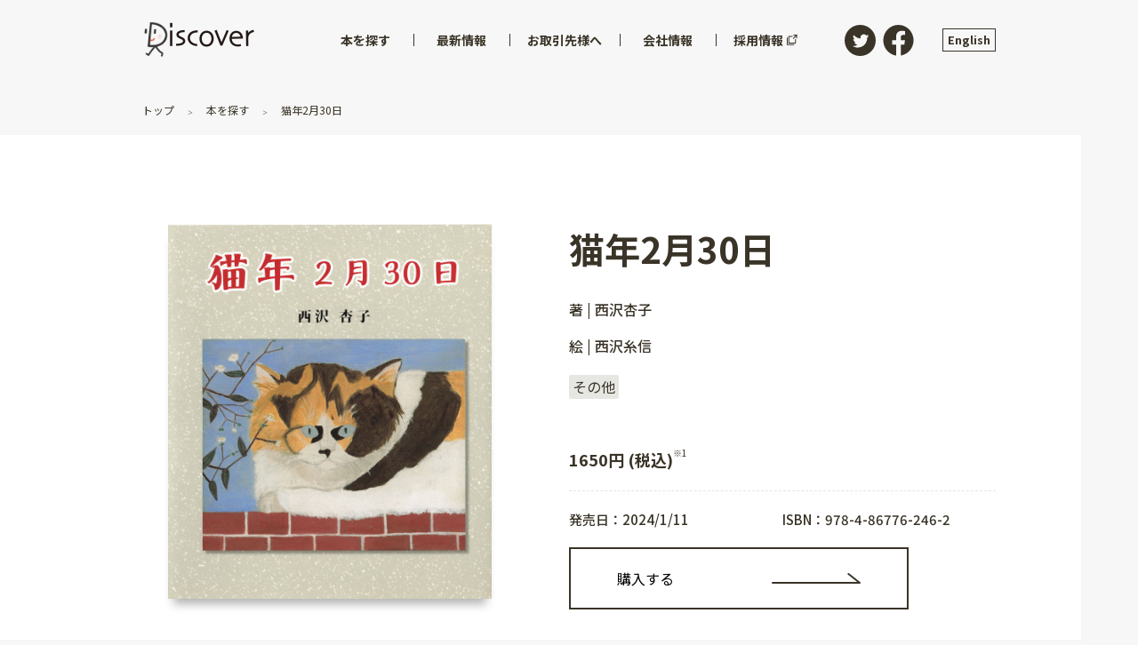

--- FILE ---
content_type: text/html; charset=utf-8
request_url: https://d21.co.jp/book/detail/978-4-86776-246-2
body_size: 26747
content:
<!doctype html>
<html data-n-head-ssr>
  <head >
    <title>猫年2月30日 | ディスカヴァー・トゥエンティワン - Discover 21</title><meta data-n-head="ssr" charset="utf-8"><meta data-n-head="ssr" name="viewport" content="width=device-width, initial-scale=1"><meta data-n-head="ssr" name="twitter:site" content="@discover21"><meta data-n-head="ssr" data-hid="description" name="description" content="家主が亡くなった猫屋敷でつやつやの毛並みを保つ猫たち、バーで孤独にグラスを傾ける竜之介、静かな森でおばあさんと暮らすイカダ―。猫たちの十猫十色の生き様を描く掌篇集。ちょっぴり不思議でほろ苦い、ありそうでない、ないけどありそうな、猫年、2月30日の物語。※本書は2018/2/22にてらいんくより刊行された書籍を電子化したものです。"><meta data-n-head="ssr" data-hid="og:site_name" property="og:site_name" content="ディスカヴァー・トゥエンティワン - Discover 21"><meta data-n-head="ssr" data-hid="og:image" property="og:image" content="https://dma-storage.s3-ap-northeast-1.amazonaws.com/images/contents/9784867762462.jpg"><meta data-n-head="ssr" data-hid="og:url" property="og:url" content="https://d21.co.jp/book/detail/978-4-86776-246-2"><meta data-n-head="ssr" data-hid="og:title" property="og:title" content="猫年2月30日"><meta data-n-head="ssr" data-hid="og:description" property="og:description" content="家主が亡くなった猫屋敷でつやつやの毛並みを保つ猫たち、バーで孤独にグラスを傾ける竜之介、静かな森でおばあさんと暮らすイカダ―。猫たちの十猫十色の生き様を描く掌篇集。ちょっぴり不思議でほろ苦い、ありそうでない、ないけどありそうな、猫年、2月30日の物語。※本書は2018/2/22にてらいんくより刊行された書籍を電子化したものです。"><meta data-n-head="ssr" data-hid="thumbnail" property="thumbnail" content="https://dma-storage.s3-ap-northeast-1.amazonaws.com/images/contents/9784867762462.jpg"><meta data-n-head="ssr" data-hid="twitter:card" name="twitter:card" content="summary"><link data-n-head="ssr" rel="icon" type="image/x-icon" href="/favicon.ico"><script data-n-head="ssr" src="//www.googletagmanager.com/gtm.js?id=GTM-PNGD5DK&amp;l=dataLayer" async></script><link rel="preload" href="/_nuxt/b86437da55d851a63954.js" as="script"><link rel="preload" href="/_nuxt/785e2ee81ab7fe7f048b.js" as="script"><link rel="preload" href="/_nuxt/057eea2c28244bdff1a0.js" as="script"><link rel="preload" href="/_nuxt/2a743d18e1b1e3e68f0f.js" as="script"><link rel="preload" href="/_nuxt/00639222a3204447a4ab.js" as="script"><link rel="preload" href="/_nuxt/9c36c5d9f78dd5e43180.js" as="script"><style data-vue-ssr-id="d001c404:0 d001c404:1 cb46bfd2:0 3191d5ad:0 777002ec:0 30f44758:0 0a312119:0 d2af074a:0 12432dbc:0 9c16f61c:0 2ae5a51a:0 4bbf2b78:0 4be732f7:0 5f7e21ee:0 f4b6b3ea:0 7f3525c7:0 4cf398ac:0 14b2eafc:0 6383825a:0 1191c14c:0 5cfc610c:0 52cbc8d8:0 752d89a9:0 e8d9becc:0 431574a2:0 1bb832f2:0 064d2b10:0 cba3e4c0:0 1c9dd6c2:0">@import url(https://fonts.googleapis.com/css?family=Barlow:600|Cutive+Mono|Josefin+Slab|Noto+Sans+JP:400,500,700&display=swap&subset=japanese);
@font-face{font-family:icomoon;src:url(/_nuxt/fonts/099f9d5.eot);src:url(/_nuxt/fonts/099f9d5.eot#iefix) format("embedded-opentype"),url(/_nuxt/fonts/a37fee4.ttf) format("truetype"),url(/_nuxt/fonts/f0a41eb.woff) format("woff"),url(/_nuxt/img/d2e2244.svg#icomoon) format("svg");font-weight:400;font-style:normal;font-display:block}abbr,address,article,aside,audio,b,blockquote,body,canvas,caption,cite,code,dd,del,details,dfn,div,dl,dt,em,fieldset,figcaption,figure,footer,form,h1,h2,h3,h4,h5,h6,header,hgroup,html,i,iframe,img,ins,kbd,label,legend,li,mark,menu,nav,object,ol,p,pre,q,samp,section,small,span,strong,sub,summary,sup,table,tbody,td,tfoot,th,thead,time,tr,ul,var,video{margin:0;padding:0;border:0;outline:0;font-size:100%;vertical-align:baseline;background:rgba(0,0,0,0)}body{line-height:1}article,aside,details,figcaption,figure,footer,header,hgroup,menu,nav,section{display:block}nav ul{list-style:none}blockquote,q{quotes:none}blockquote:after,blockquote:before,q:after,q:before{content:"";content:none}a{margin:0;padding:0;font-size:100%;vertical-align:baseline;background:rgba(0,0,0,0)}ins{text-decoration:none}ins,mark{background-color:#ff9;color:#000}mark{font-style:italic;font-weight:700}del{text-decoration:line-through}abbr[title],dfn[title]{border-bottom:1px dotted;cursor:help}table{border-collapse:collapse;border-spacing:0}hr{display:block;height:1px;border:0;border-top:1px solid #ccc;margin:1em 0;padding:0}input,select{vertical-align:middle}body,html{overflow-x:hidden;background-color:#f7f7f7;font-family:Noto Sans JP,sans-serif;font-size:100%;font-weight:400;color:#3a3428}html{-webkit-box-sizing:border-box;box-sizing:border-box}@media screen and (max-width:59.99em){html{font-size:62.5%}}html *,html :after,html :before{-webkit-box-sizing:inherit;box-sizing:inherit}@media screen and (max-width:59.99em){body{font-size:1.4rem}}hr{border-color:#e6e6e2}a{color:inherit;text-decoration:none;-webkit-transition:.4s;-o-transition:.4s;transition:.4s}a:hover{opacity:.6}h1,h2,h3,h4,h5,h6{line-height:1.4}@media screen and (min-width:60em){h1{font-size:5rem}}@media screen and (max-width:59.99em){h1{font-size:2.5rem}}@media screen and (min-width:60em){h2{font-size:2.5rem}}@media screen and (max-width:59.99em){h2{font-size:2.1875rem}}@media screen and (min-width:60em){h3{font-size:1.875rem}}@media screen and (max-width:59.99em){h3{font-size:1.875rem}}@media screen and (min-width:60em){h4{font-size:1.25rem}}@media screen and (max-width:59.99em){h4{font-size:1.5625rem}}img{max-width:100%;height:auto}img.lazyImg,img.swiper-img{opacity:0;-webkit-transition:opacity .3s;-o-transition:opacity .3s;transition:opacity .3s}img.lazyImg.swiper-img-loaded,img.lazyImg[lazy=error],img.lazyImg[lazy=loaded],img.lazyImg[lazy=loading],img.swiper-img.swiper-img-loaded,img.swiper-img[lazy=error],img.swiper-img[lazy=loaded],img.swiper-img[lazy=loading]{opacity:1}img.lazyImg[lazy=error],img.lazyImg[lazy=loading],img.swiper-img[lazy=error],img.swiper-img[lazy=loading]{-webkit-box-shadow:none!important;box-shadow:none!important}button{-webkit-appearance:none;-moz-appearance:none;appearance:none;font:inherit;outline:none;cursor:pointer}.c-link,a[href*="tel:"]{text-decoration:underline}.c-link.is-or,a[href*="tel:"].is-or{color:#ea5532}.c-link.is-or:visited,a[href*="tel:"].is-or:visited{color:#c03716}.c-link:hover,a[href*="tel:"]:hover{text-decoration:none;opacity:.7}.c-section{margin-top:6rem}@media screen and (max-width:59.99em){.c-section{margin-top:3rem}}.c-heading{margin-bottom:1em}.c-heading:nth-of-type(n+2){margin-top:4rem}.u-ta-right{text-align:right}.u-ta-left{text-align:left}.u-ta-center{text-align:center}.u-mt2rem{margin-top:2rem!important}.u-mt3rem{margin-top:3rem!important;margin-top:2rem}.u-anchor{margin-top:-100px;padding-top:100px}.u-list{margin-left:2em}@media screen and (min-width:60em){a[href*="tel:"]{pointer-events:none;cursor:text;text-decoration:none}}
.swiper-container{margin-left:auto;margin-right:auto;position:relative;overflow:hidden;list-style:none;padding:0;z-index:1}.swiper-container-no-flexbox .swiper-slide{float:left}.swiper-container-vertical>.swiper-wrapper{-webkit-box-orient:vertical;-webkit-box-direction:normal;-webkit-flex-direction:column;-ms-flex-direction:column;flex-direction:column}.swiper-wrapper{position:relative;width:100%;height:100%;z-index:1;display:-webkit-box;display:-webkit-flex;display:-ms-flexbox;display:flex;-webkit-transition-property:-webkit-transform;transition-property:-webkit-transform;-o-transition-property:transform;transition-property:transform;transition-property:transform,-webkit-transform;-webkit-box-sizing:content-box;box-sizing:content-box}.swiper-container-android .swiper-slide,.swiper-wrapper{-webkit-transform:translateZ(0);transform:translateZ(0)}.swiper-container-multirow>.swiper-wrapper{-webkit-flex-wrap:wrap;-ms-flex-wrap:wrap;flex-wrap:wrap}.swiper-container-free-mode>.swiper-wrapper{-webkit-transition-timing-function:ease-out;-o-transition-timing-function:ease-out;transition-timing-function:ease-out;margin:0 auto}.swiper-slide{-webkit-flex-shrink:0;-ms-flex-negative:0;flex-shrink:0;width:100%;height:100%;position:relative;-webkit-transition-property:-webkit-transform;transition-property:-webkit-transform;-o-transition-property:transform;transition-property:transform;transition-property:transform,-webkit-transform}.swiper-slide-invisible-blank{visibility:hidden}.swiper-container-autoheight,.swiper-container-autoheight .swiper-slide{height:auto}.swiper-container-autoheight .swiper-wrapper{-webkit-box-align:start;-webkit-align-items:flex-start;-ms-flex-align:start;align-items:flex-start;-webkit-transition-property:height,-webkit-transform;transition-property:height,-webkit-transform;-o-transition-property:transform,height;transition-property:transform,height;transition-property:transform,height,-webkit-transform}.swiper-container-3d{-webkit-perspective:1200px;perspective:1200px}.swiper-container-3d .swiper-cube-shadow,.swiper-container-3d .swiper-slide,.swiper-container-3d .swiper-slide-shadow-bottom,.swiper-container-3d .swiper-slide-shadow-left,.swiper-container-3d .swiper-slide-shadow-right,.swiper-container-3d .swiper-slide-shadow-top,.swiper-container-3d .swiper-wrapper{-webkit-transform-style:preserve-3d;transform-style:preserve-3d}.swiper-container-3d .swiper-slide-shadow-bottom,.swiper-container-3d .swiper-slide-shadow-left,.swiper-container-3d .swiper-slide-shadow-right,.swiper-container-3d .swiper-slide-shadow-top{position:absolute;left:0;top:0;width:100%;height:100%;pointer-events:none;z-index:10}.swiper-container-3d .swiper-slide-shadow-left{background-image:-webkit-gradient(linear,right top,left top,from(rgba(0,0,0,.5)),to(rgba(0,0,0,0)));background-image:-webkit-linear-gradient(right,rgba(0,0,0,.5),rgba(0,0,0,0));background-image:-o-linear-gradient(right,rgba(0,0,0,.5),rgba(0,0,0,0));background-image:linear-gradient(270deg,rgba(0,0,0,.5),rgba(0,0,0,0))}.swiper-container-3d .swiper-slide-shadow-right{background-image:-webkit-gradient(linear,left top,right top,from(rgba(0,0,0,.5)),to(rgba(0,0,0,0)));background-image:-webkit-linear-gradient(left,rgba(0,0,0,.5),rgba(0,0,0,0));background-image:-o-linear-gradient(left,rgba(0,0,0,.5),rgba(0,0,0,0));background-image:linear-gradient(90deg,rgba(0,0,0,.5),rgba(0,0,0,0))}.swiper-container-3d .swiper-slide-shadow-top{background-image:-webkit-gradient(linear,left bottom,left top,from(rgba(0,0,0,.5)),to(rgba(0,0,0,0)));background-image:-webkit-linear-gradient(bottom,rgba(0,0,0,.5),rgba(0,0,0,0));background-image:-o-linear-gradient(bottom,rgba(0,0,0,.5),rgba(0,0,0,0));background-image:linear-gradient(0deg,rgba(0,0,0,.5),rgba(0,0,0,0))}.swiper-container-3d .swiper-slide-shadow-bottom{background-image:-webkit-gradient(linear,left top,left bottom,from(rgba(0,0,0,.5)),to(rgba(0,0,0,0)));background-image:-webkit-linear-gradient(top,rgba(0,0,0,.5),rgba(0,0,0,0));background-image:-o-linear-gradient(top,rgba(0,0,0,.5),rgba(0,0,0,0));background-image:linear-gradient(180deg,rgba(0,0,0,.5),rgba(0,0,0,0))}.swiper-container-wp8-horizontal,.swiper-container-wp8-horizontal>.swiper-wrapper{-ms-touch-action:pan-y;touch-action:pan-y}.swiper-container-wp8-vertical,.swiper-container-wp8-vertical>.swiper-wrapper{-ms-touch-action:pan-x;touch-action:pan-x}.swiper-button-next,.swiper-button-prev{position:absolute;top:50%;width:27px;height:44px;margin-top:-22px;z-index:10;cursor:pointer;background-size:27px 44px;background-position:50%;background-repeat:no-repeat}.swiper-button-next.swiper-button-disabled,.swiper-button-prev.swiper-button-disabled{opacity:.35;cursor:auto;pointer-events:none}.swiper-button-prev,.swiper-container-rtl .swiper-button-next{background-image:url("data:image/svg+xml;charset=utf-8,%3Csvg xmlns='http://www.w3.org/2000/svg' viewBox='0 0 27 44'%3E%3Cpath d='M0 22L22 0l2.1 2.1L4.2 22l19.9 19.9L22 44 0 22z' fill='%23007aff'/%3E%3C/svg%3E");left:10px;right:auto}.swiper-button-next,.swiper-container-rtl .swiper-button-prev{background-image:url("data:image/svg+xml;charset=utf-8,%3Csvg xmlns='http://www.w3.org/2000/svg' viewBox='0 0 27 44'%3E%3Cpath d='M27 22L5 44l-2.1-2.1L22.8 22 2.9 2.1 5 0l22 22z' fill='%23007aff'/%3E%3C/svg%3E");right:10px;left:auto}.swiper-button-prev.swiper-button-white,.swiper-container-rtl .swiper-button-next.swiper-button-white{background-image:url("data:image/svg+xml;charset=utf-8,%3Csvg xmlns='http://www.w3.org/2000/svg' viewBox='0 0 27 44'%3E%3Cpath d='M0 22L22 0l2.1 2.1L4.2 22l19.9 19.9L22 44 0 22z' fill='%23fff'/%3E%3C/svg%3E")}.swiper-button-next.swiper-button-white,.swiper-container-rtl .swiper-button-prev.swiper-button-white{background-image:url("data:image/svg+xml;charset=utf-8,%3Csvg xmlns='http://www.w3.org/2000/svg' viewBox='0 0 27 44'%3E%3Cpath d='M27 22L5 44l-2.1-2.1L22.8 22 2.9 2.1 5 0l22 22z' fill='%23fff'/%3E%3C/svg%3E")}.swiper-button-prev.swiper-button-black,.swiper-container-rtl .swiper-button-next.swiper-button-black{background-image:url("data:image/svg+xml;charset=utf-8,%3Csvg xmlns='http://www.w3.org/2000/svg' viewBox='0 0 27 44'%3E%3Cpath d='M0 22L22 0l2.1 2.1L4.2 22l19.9 19.9L22 44 0 22z'/%3E%3C/svg%3E")}.swiper-button-next.swiper-button-black,.swiper-container-rtl .swiper-button-prev.swiper-button-black{background-image:url("data:image/svg+xml;charset=utf-8,%3Csvg xmlns='http://www.w3.org/2000/svg' viewBox='0 0 27 44'%3E%3Cpath d='M27 22L5 44l-2.1-2.1L22.8 22 2.9 2.1 5 0l22 22z'/%3E%3C/svg%3E")}.swiper-button-lock{display:none}.swiper-pagination{position:absolute;text-align:center;-webkit-transition:opacity .3s;-o-transition:.3s opacity;transition:opacity .3s;-webkit-transform:translateZ(0);transform:translateZ(0);z-index:10}.swiper-pagination.swiper-pagination-hidden{opacity:0}.swiper-container-horizontal>.swiper-pagination-bullets,.swiper-pagination-custom,.swiper-pagination-fraction{bottom:10px;left:0;width:100%}.swiper-pagination-bullets-dynamic{overflow:hidden;font-size:0}.swiper-pagination-bullets-dynamic .swiper-pagination-bullet{-webkit-transform:scale(.33);-ms-transform:scale(.33);transform:scale(.33);position:relative}.swiper-pagination-bullets-dynamic .swiper-pagination-bullet-active,.swiper-pagination-bullets-dynamic .swiper-pagination-bullet-active-main{-webkit-transform:scale(1);-ms-transform:scale(1);transform:scale(1)}.swiper-pagination-bullets-dynamic .swiper-pagination-bullet-active-prev{-webkit-transform:scale(.66);-ms-transform:scale(.66);transform:scale(.66)}.swiper-pagination-bullets-dynamic .swiper-pagination-bullet-active-prev-prev{-webkit-transform:scale(.33);-ms-transform:scale(.33);transform:scale(.33)}.swiper-pagination-bullets-dynamic .swiper-pagination-bullet-active-next{-webkit-transform:scale(.66);-ms-transform:scale(.66);transform:scale(.66)}.swiper-pagination-bullets-dynamic .swiper-pagination-bullet-active-next-next{-webkit-transform:scale(.33);-ms-transform:scale(.33);transform:scale(.33)}.swiper-pagination-bullet{width:8px;height:8px;display:inline-block;border-radius:100%;background:#000;opacity:.2}button.swiper-pagination-bullet{border:none;margin:0;padding:0;-webkit-box-shadow:none;box-shadow:none;-webkit-appearance:none;-moz-appearance:none;appearance:none}.swiper-pagination-clickable .swiper-pagination-bullet{cursor:pointer}.swiper-pagination-bullet-active{opacity:1;background:#007aff}.swiper-container-vertical>.swiper-pagination-bullets{right:10px;top:50%;-webkit-transform:translate3d(0,-50%,0);transform:translate3d(0,-50%,0)}.swiper-container-vertical>.swiper-pagination-bullets .swiper-pagination-bullet{margin:6px 0;display:block}.swiper-container-vertical>.swiper-pagination-bullets.swiper-pagination-bullets-dynamic{top:50%;-webkit-transform:translateY(-50%);-ms-transform:translateY(-50%);transform:translateY(-50%);width:8px}.swiper-container-vertical>.swiper-pagination-bullets.swiper-pagination-bullets-dynamic .swiper-pagination-bullet{display:inline-block;-webkit-transition:top .2s,-webkit-transform .2s;transition:top .2s,-webkit-transform .2s;-o-transition:.2s transform,.2s top;transition:transform .2s,top .2s;transition:transform .2s,top .2s,-webkit-transform .2s}.swiper-container-horizontal>.swiper-pagination-bullets .swiper-pagination-bullet{margin:0 4px}.swiper-container-horizontal>.swiper-pagination-bullets.swiper-pagination-bullets-dynamic{left:50%;-webkit-transform:translateX(-50%);-ms-transform:translateX(-50%);transform:translateX(-50%);white-space:nowrap}.swiper-container-horizontal>.swiper-pagination-bullets.swiper-pagination-bullets-dynamic .swiper-pagination-bullet{-webkit-transition:left .2s,-webkit-transform .2s;transition:left .2s,-webkit-transform .2s;-o-transition:.2s transform,.2s left;transition:transform .2s,left .2s;transition:transform .2s,left .2s,-webkit-transform .2s}.swiper-container-horizontal.swiper-container-rtl>.swiper-pagination-bullets-dynamic .swiper-pagination-bullet{-webkit-transition:right .2s,-webkit-transform .2s;transition:right .2s,-webkit-transform .2s;-o-transition:.2s transform,.2s right;transition:transform .2s,right .2s;transition:transform .2s,right .2s,-webkit-transform .2s}.swiper-pagination-progressbar{background:rgba(0,0,0,.25);position:absolute}.swiper-pagination-progressbar .swiper-pagination-progressbar-fill{background:#007aff;position:absolute;left:0;top:0;width:100%;height:100%;-webkit-transform:scale(0);-ms-transform:scale(0);transform:scale(0);-webkit-transform-origin:left top;-ms-transform-origin:left top;transform-origin:left top}.swiper-container-rtl .swiper-pagination-progressbar .swiper-pagination-progressbar-fill{-webkit-transform-origin:right top;-ms-transform-origin:right top;transform-origin:right top}.swiper-container-horizontal>.swiper-pagination-progressbar,.swiper-container-vertical>.swiper-pagination-progressbar.swiper-pagination-progressbar-opposite{width:100%;height:4px;left:0;top:0}.swiper-container-horizontal>.swiper-pagination-progressbar.swiper-pagination-progressbar-opposite,.swiper-container-vertical>.swiper-pagination-progressbar{width:4px;height:100%;left:0;top:0}.swiper-pagination-white .swiper-pagination-bullet-active{background:#fff}.swiper-pagination-progressbar.swiper-pagination-white{background:hsla(0,0%,100%,.25)}.swiper-pagination-progressbar.swiper-pagination-white .swiper-pagination-progressbar-fill{background:#fff}.swiper-pagination-black .swiper-pagination-bullet-active{background:#000}.swiper-pagination-progressbar.swiper-pagination-black{background:rgba(0,0,0,.25)}.swiper-pagination-progressbar.swiper-pagination-black .swiper-pagination-progressbar-fill{background:#000}.swiper-pagination-lock{display:none}.swiper-scrollbar{border-radius:10px;position:relative;-ms-touch-action:none;background:rgba(0,0,0,.1)}.swiper-container-horizontal>.swiper-scrollbar{position:absolute;left:1%;bottom:3px;z-index:50;height:5px;width:98%}.swiper-container-vertical>.swiper-scrollbar{position:absolute;right:3px;top:1%;z-index:50;width:5px;height:98%}.swiper-scrollbar-drag{height:100%;width:100%;position:relative;background:rgba(0,0,0,.5);border-radius:10px;left:0;top:0}.swiper-scrollbar-cursor-drag{cursor:move}.swiper-scrollbar-lock{display:none}.swiper-zoom-container{width:100%;height:100%;display:-webkit-box;display:-webkit-flex;display:-ms-flexbox;display:flex;-webkit-box-pack:center;-webkit-justify-content:center;-ms-flex-pack:center;justify-content:center;-webkit-box-align:center;-webkit-align-items:center;-ms-flex-align:center;align-items:center;text-align:center}.swiper-zoom-container>canvas,.swiper-zoom-container>img,.swiper-zoom-container>svg{max-width:100%;max-height:100%;-o-object-fit:contain;object-fit:contain}.swiper-slide-zoomed{cursor:move}.swiper-lazy-preloader{width:42px;height:42px;position:absolute;left:50%;top:50%;margin-left:-21px;margin-top:-21px;z-index:10;-webkit-transform-origin:50%;-ms-transform-origin:50%;transform-origin:50%;-webkit-animation:swiper-preloader-spin 1s steps(12) infinite;animation:swiper-preloader-spin 1s steps(12) infinite}.swiper-lazy-preloader:after{display:block;content:"";width:100%;height:100%;background-image:url("data:image/svg+xml;charset=utf-8,%3Csvg viewBox='0 0 120 120' xmlns='http://www.w3.org/2000/svg' xmlns:xlink='http://www.w3.org/1999/xlink'%3E%3Cdefs%3E%3Cpath id='a' stroke='%236c6c6c' stroke-width='11' stroke-linecap='round' d='M60 7v20'/%3E%3C/defs%3E%3Cuse xlink:href='%23a' opacity='.27'/%3E%3Cuse xlink:href='%23a' opacity='.27' transform='rotate(30 60 60)'/%3E%3Cuse xlink:href='%23a' opacity='.27' transform='rotate(60 60 60)'/%3E%3Cuse xlink:href='%23a' opacity='.27' transform='rotate(90 60 60)'/%3E%3Cuse xlink:href='%23a' opacity='.27' transform='rotate(120 60 60)'/%3E%3Cuse xlink:href='%23a' opacity='.27' transform='rotate(150 60 60)'/%3E%3Cuse xlink:href='%23a' opacity='.37' transform='rotate(180 60 60)'/%3E%3Cuse xlink:href='%23a' opacity='.46' transform='rotate(210 60 60)'/%3E%3Cuse xlink:href='%23a' opacity='.56' transform='rotate(240 60 60)'/%3E%3Cuse xlink:href='%23a' opacity='.66' transform='rotate(270 60 60)'/%3E%3Cuse xlink:href='%23a' opacity='.75' transform='rotate(300 60 60)'/%3E%3Cuse xlink:href='%23a' opacity='.85' transform='rotate(330 60 60)'/%3E%3C/svg%3E");background-position:50%;background-size:100%;background-repeat:no-repeat}.swiper-lazy-preloader-white:after{background-image:url("data:image/svg+xml;charset=utf-8,%3Csvg viewBox='0 0 120 120' xmlns='http://www.w3.org/2000/svg' xmlns:xlink='http://www.w3.org/1999/xlink'%3E%3Cdefs%3E%3Cpath id='a' stroke='%23fff' stroke-width='11' stroke-linecap='round' d='M60 7v20'/%3E%3C/defs%3E%3Cuse xlink:href='%23a' opacity='.27'/%3E%3Cuse xlink:href='%23a' opacity='.27' transform='rotate(30 60 60)'/%3E%3Cuse xlink:href='%23a' opacity='.27' transform='rotate(60 60 60)'/%3E%3Cuse xlink:href='%23a' opacity='.27' transform='rotate(90 60 60)'/%3E%3Cuse xlink:href='%23a' opacity='.27' transform='rotate(120 60 60)'/%3E%3Cuse xlink:href='%23a' opacity='.27' transform='rotate(150 60 60)'/%3E%3Cuse xlink:href='%23a' opacity='.37' transform='rotate(180 60 60)'/%3E%3Cuse xlink:href='%23a' opacity='.46' transform='rotate(210 60 60)'/%3E%3Cuse xlink:href='%23a' opacity='.56' transform='rotate(240 60 60)'/%3E%3Cuse xlink:href='%23a' opacity='.66' transform='rotate(270 60 60)'/%3E%3Cuse xlink:href='%23a' opacity='.75' transform='rotate(300 60 60)'/%3E%3Cuse xlink:href='%23a' opacity='.85' transform='rotate(330 60 60)'/%3E%3C/svg%3E")}@-webkit-keyframes swiper-preloader-spin{to{-webkit-transform:rotate(1turn);transform:rotate(1turn)}}@keyframes swiper-preloader-spin{to{-webkit-transform:rotate(1turn);transform:rotate(1turn)}}.swiper-container .swiper-notification{position:absolute;left:0;top:0;pointer-events:none;opacity:0;z-index:-1000}.swiper-container-fade.swiper-container-free-mode .swiper-slide{-webkit-transition-timing-function:ease-out;-o-transition-timing-function:ease-out;transition-timing-function:ease-out}.swiper-container-fade .swiper-slide{pointer-events:none;-webkit-transition-property:opacity;-o-transition-property:opacity;transition-property:opacity}.swiper-container-fade .swiper-slide .swiper-slide{pointer-events:none}.swiper-container-fade .swiper-slide-active,.swiper-container-fade .swiper-slide-active .swiper-slide-active{pointer-events:auto}.swiper-container-cube{overflow:visible}.swiper-container-cube .swiper-slide{pointer-events:none;-webkit-backface-visibility:hidden;backface-visibility:hidden;z-index:1;visibility:hidden;-webkit-transform-origin:0 0;-ms-transform-origin:0 0;transform-origin:0 0;width:100%;height:100%}.swiper-container-cube .swiper-slide .swiper-slide{pointer-events:none}.swiper-container-cube.swiper-container-rtl .swiper-slide{-webkit-transform-origin:100% 0;-ms-transform-origin:100% 0;transform-origin:100% 0}.swiper-container-cube .swiper-slide-active,.swiper-container-cube .swiper-slide-active .swiper-slide-active{pointer-events:auto}.swiper-container-cube .swiper-slide-active,.swiper-container-cube .swiper-slide-next,.swiper-container-cube .swiper-slide-next+.swiper-slide,.swiper-container-cube .swiper-slide-prev{pointer-events:auto;visibility:visible}.swiper-container-cube .swiper-slide-shadow-bottom,.swiper-container-cube .swiper-slide-shadow-left,.swiper-container-cube .swiper-slide-shadow-right,.swiper-container-cube .swiper-slide-shadow-top{z-index:0;-webkit-backface-visibility:hidden;backface-visibility:hidden}.swiper-container-cube .swiper-cube-shadow{position:absolute;left:0;bottom:0;width:100%;height:100%;background:#000;opacity:.6;-webkit-filter:blur(50px);filter:blur(50px);z-index:0}.swiper-container-flip{overflow:visible}.swiper-container-flip .swiper-slide{pointer-events:none;-webkit-backface-visibility:hidden;backface-visibility:hidden;z-index:1}.swiper-container-flip .swiper-slide .swiper-slide{pointer-events:none}.swiper-container-flip .swiper-slide-active,.swiper-container-flip .swiper-slide-active .swiper-slide-active{pointer-events:auto}.swiper-container-flip .swiper-slide-shadow-bottom,.swiper-container-flip .swiper-slide-shadow-left,.swiper-container-flip .swiper-slide-shadow-right,.swiper-container-flip .swiper-slide-shadow-top{z-index:0;-webkit-backface-visibility:hidden;backface-visibility:hidden}.swiper-container-coverflow .swiper-wrapper{-ms-perspective:1200px}
.nuxt-progress{position:fixed;top:0;left:0;right:0;height:2px;width:0;opacity:1;-webkit-transition:width .1s,opacity .4s;-o-transition:width .1s,opacity .4s;transition:width .1s,opacity .4s;background-color:#fff;z-index:999999}.nuxt-progress.nuxt-progress-notransition{-webkit-transition:none;-o-transition:none;transition:none}.nuxt-progress-failed{background-color:red}
#layout-default #header[data-v-1a93d7d1]{position:fixed;z-index:99}#layout-default #main[data-v-1a93d7d1]{line-height:2.1}@media screen and (min-width:60em){#layout-default #main[data-v-1a93d7d1]{padding-top:116px;padding-bottom:116px}}@media screen and (max-width:59.99em){#layout-default #main[data-v-1a93d7d1]{padding-top:56px;padding-bottom:44px;line-height:1.6}}
#overflow-menu[data-v-52eefe98]{overflow:hidden;padding-bottom:20px}@media screen and (max-width:59.99em){#overflow-menu[data-v-52eefe98]{padding-bottom:0}}#header[data-v-52eefe98]{width:100%}#header[data-v-52eefe98]:before{content:" ";display:block;width:100%;height:90px;opacity:0;-webkit-transition:opacity .3s ease;-o-transition:opacity .3s ease;transition:opacity .3s ease;background-color:#f7f7f7;z-index:0;position:absolute;left:0;top:0}#header.show-background[data-v-52eefe98]:before{opacity:1}#header>.wrapper[data-v-52eefe98]{position:relative;z-index:1}#header>.wrapper>.logo a[data-v-52eefe98]{display:block;-webkit-transition:opacity .3s ease;-o-transition:opacity .3s ease;transition:opacity .3s ease}#header>.wrapper>.logo a[data-v-52eefe98]:hover{opacity:.7}#header>.wrapper>.logo a.router-link-exact-active[data-v-52eefe98]{pointer-events:none}#header>.wrapper>.logo .animated-logo[data-v-52eefe98]{display:block;width:125px;height:42px;position:relative}#header>.wrapper>.logo .animated-logo[data-v-52eefe98]:before{content:" ";display:block;width:100px;height:42px;position:absolute;left:-2px;top:0;background:url(/_nuxt/img/8a0d571.png) 0 no-repeat;background-size:3085px 42px}#header>.wrapper>.logo .animated-logo[data-v-52eefe98]:after{content:" ";display:block;width:126px;height:42px;position:absolute;left:0;top:0;background:url(/_nuxt/img/17f11f9.png) no-repeat;background-size:100%}#header>.wrapper>.logo .animated-logo.isScrolling[data-v-52eefe98]:before{-webkit-animation:play-data-v-52eefe98 .8s steps(24) infinite;animation:play-data-v-52eefe98 .8s steps(24) infinite}@media screen and (min-width:60em){#header>.wrapper[data-v-52eefe98]{display:-webkit-box;display:-ms-flexbox;display:flex;-webkit-box-pack:justify;-ms-flex-pack:justify;justify-content:space-between;-webkit-box-align:center;-ms-flex-align:center;align-items:center;margin:0 auto;padding:0 36px;max-width:1032px}#header>.wrapper>.logo[data-v-52eefe98]{margin-right:40px;padding:24px 0;font-size:1rem}#header>.wrapper>.sns[data-v-52eefe98]{padding:24px 0;display:-webkit-box;display:-ms-flexbox;display:flex}#header>.wrapper>.sns a[data-v-52eefe98]{width:35px;height:35px}#header>.wrapper>.sns a:hover img[data-v-52eefe98]{opacity:.7}#header>.wrapper>.sns a img[data-v-52eefe98]{width:35px;height:35px;opacity:1;-webkit-transition:opacity .3s ease;-o-transition:opacity .3s ease;transition:opacity .3s ease}#header>.wrapper>.sns a+a[data-v-52eefe98]{margin-left:8px}}@media screen and (max-width:59.99em){#header>.wrapper[data-v-52eefe98]{display:-webkit-box;display:-ms-flexbox;display:flex;-webkit-box-pack:justify;-ms-flex-pack:justify;justify-content:space-between}#header>.wrapper>.logo[data-v-52eefe98]{padding-top:12px;padding-left:20px}#header>.wrapper>.logo[data-v-52eefe98],#header>.wrapper>.sp-menu-btn>.menu[data-v-52eefe98]{font-size:1rem}#header>.wrapper>.logo>img[data-v-52eefe98],#header>.wrapper>.sp-menu-btn>.menu>img[data-v-52eefe98]{-ms-flex-item-align:center;-ms-grid-row-align:center;align-self:center}#header>.wrapper .sp-menu-btn[data-v-52eefe98]{width:46px;height:46px;font-size:0;background:#fff;-webkit-appearance:none;-moz-appearance:none;appearance:none;padding:0;margin:0;border:0;outline:0;cursor:pointer;position:relative}#header>.wrapper .sp-menu-btn .menu[data-v-52eefe98]{background-color:#fff;padding:0}#header>.wrapper .sp-menu-btn span[data-v-52eefe98]{display:block;position:absolute;width:20px;height:2px;background-color:#3a3428;left:13px;-webkit-transition:.3s;-o-transition:.3s;transition:.3s}#header>.wrapper .sp-menu-btn span[data-v-52eefe98]:first-child{top:12px}#header>.wrapper .sp-menu-btn span[data-v-52eefe98]:nth-child(2){top:21px}#header>.wrapper .sp-menu-btn span[data-v-52eefe98]:nth-child(3){top:30px}}#header.spMenuOpen .sp-menu-btn span[data-v-52eefe98]{background-color:#ea5532}#header.spMenuOpen .sp-menu-btn span[data-v-52eefe98]:first-child{top:21px;-webkit-transform:rotate(45deg);-ms-transform:rotate(45deg);transform:rotate(45deg)}#header.spMenuOpen .sp-menu-btn span[data-v-52eefe98]:nth-child(2){opacity:0}#header.spMenuOpen .sp-menu-btn span[data-v-52eefe98]:nth-child(3){top:21px;-webkit-transform:rotate(-45deg);-ms-transform:rotate(-45deg);transform:rotate(-45deg)}@media screen and (max-width:59.99em){#header[data-v-52eefe98]:after{content:" ";display:block;width:0;height:100vh;position:absolute;left:0;top:0;background-color:rgba(234,85,50,.85);-webkit-transition:width .3s ease;-o-transition:width .3s ease;transition:width .3s ease;z-index:0}#header.spMenuOpen[data-v-52eefe98]:after{width:100%}#header>.wrapper[data-v-52eefe98]{position:absolute;left:0;top:0;width:100%;height:47px;z-index:99}#header>.wrapper>.logo .animated-logo[data-v-52eefe98]{width:91px;height:31px}#header>.wrapper>.logo .animated-logo[data-v-52eefe98]:before{width:80px;height:31px;left:-4px;top:0;background-size:2548px 31px}#header>.wrapper>.logo .animated-logo[data-v-52eefe98]:after{width:91px;height:29px;top:-1px}#header>.wrapper>.logo .animated-logo.isScrolling[data-v-52eefe98]:before{-webkit-animation:playSp-data-v-52eefe98 .8s steps(24) infinite;animation:playSp-data-v-52eefe98 .8s steps(24) infinite}#header[data-v-52eefe98]:before{height:47px}}@media (-ms-high-contrast:none){#header>.wrapper[data-v-52eefe98],#header>.wrapper>.sns[data-v-52eefe98]{display:-webkit-box;display:-ms-flexbox;display:flex;-webkit-box-pack:justify;-ms-flex-pack:justify;justify-content:space-between}#header>.wrapper>.sns>a[data-v-52eefe98]:first-child{margin-right:4px}#header>.wrapper>.sns>a[data-v-52eefe98]:last-child{margin-left:4px}}@-webkit-keyframes play-data-v-52eefe98{to{background-position:-3085px}}@keyframes play-data-v-52eefe98{to{background-position:-3085px}}@-webkit-keyframes playSp-data-v-52eefe98{to{background-position:-2548px}}@keyframes playSp-data-v-52eefe98{to{background-position:-2548px}}
#header-links[data-v-0fdc3112]{font-size:0;display:-webkit-box;display:-ms-flexbox;display:flex}#header-links a[data-v-0fdc3112]:hover{opacity:1!important}#header-links.top-menu>a[data-v-0fdc3112]{color:#fff;text-shadow:rgba(58,52,40,.4) 1px 1px 2px}#header-links.top-menu>a[data-v-0fdc3112]:before{background-color:#fff}#header-links.top-menu>a span i[data-v-0fdc3112]{background:no-repeat url(/_nuxt/img/9e57c35.svg)}#header-links>a[data-v-0fdc3112]{position:relative;display:inline-block;padding:38px 20px;min-width:108px;text-align:center;font-size:.875rem;font-weight:700;color:#3a3428;text-shadow:rgba(58,52,40,0) 1px 1px 2px;-webkit-transition:text-shadow .4s ease,color .4s ease;-o-transition:text-shadow .4s ease,color .4s ease;transition:text-shadow .4s ease,color .4s ease;vertical-align:middle;white-space:nowrap}#header-links>a[data-v-0fdc3112]:after{content:" ";display:block;position:absolute;z-index:0;left:50%;top:54%;-webkit-transform:translate(-50%,-50%) scaleX(0);-ms-transform:translate(-50%,-50%) scaleX(0);transform:translate(-50%,-50%) scaleX(0);background:no-repeat url([data-uri]) 100%;width:99px;height:46px;-webkit-transition:-webkit-transform .4s ease;transition:-webkit-transform .4s ease;-o-transition:transform .4s ease;transition:transform .4s ease;transition:transform .4s ease,-webkit-transform .4s ease}#header-links>a.active[data-v-0fdc3112],#header-links>a[data-v-0fdc3112]:hover{opacity:1;z-index:1;color:#fff}#header-links>a.active[data-v-0fdc3112]:after,#header-links>a[data-v-0fdc3112]:hover:after{-webkit-transform:translate(-50%,-50%) scaleX(1);-ms-transform:translate(-50%,-50%) scaleX(1);transform:translate(-50%,-50%) scaleX(1)}#header-links>a span[data-v-0fdc3112]{position:relative;pointer-events:none;z-index:1}#header-links>a span>i[data-v-0fdc3112]{content:" ";position:relative;display:inline-block;background:no-repeat url([data-uri]);width:12px;height:13px;margin-left:4px}#header-links>a+a[data-v-0fdc3112]:before{position:absolute;left:0;top:50%;content:" ";width:1px;height:14px;background-color:#3a3428;-webkit-transform:translateY(-50%);-ms-transform:translateY(-50%);transform:translateY(-50%);-webkit-transition:background-color .4s ease;-o-transition:background-color .4s ease;transition:background-color .4s ease}
.button-locales[data-v-60fb3760]{font-size:0;margin-left:0;display:-webkit-box;display:-ms-flexbox;display:flex}.button-locales.top-menu .button-locale[data-v-60fb3760]{color:#fff;border-color:#fff}.button-locales.top-menu .button-locale[data-v-60fb3760]:hover{opacity:.7}.button-locales.top-menu .button-locale[data-v-60fb3760]:before{color:#fff;-webkit-transform:scaleX(0);-ms-transform:scaleX(0);transform:scaleX(0)}.button-locale[data-v-60fb3760]{font-size:.8rem;color:#3a3428;font-weight:700;border:1px solid #3a3428;padding:6px 5px;min-width:38px;display:block;text-align:center;height:100%;position:relative;opacity:1;-webkit-transition:color .4s ease,border-color .4s ease,opacity .3s ease;-o-transition:color .4s ease,border-color .4s ease,opacity .3s ease;transition:color .4s ease,border-color .4s ease,opacity .3s ease}.button-locale+.button-locale[data-v-60fb3760]{border-left:none}.button-locale[data-v-60fb3760]:hover{color:#fff}.button-locale[data-v-60fb3760]:hover:before{-webkit-transform:scaleX(1);-ms-transform:scaleX(1);transform:scaleX(1)}.button-locale[data-v-60fb3760]:before{content:" ";display:block;width:100%;height:100%;position:absolute;left:0;top:0;z-index:0;background-color:#3a3428;-webkit-transform-origin:center;-ms-transform-origin:center;transform-origin:center;-webkit-transform:scaleX(0);-ms-transform:scaleX(0);transform:scaleX(0);-webkit-transition:-webkit-transform .3s ease;transition:-webkit-transform .3s ease;-o-transition:transform .3s ease;transition:transform .3s ease;transition:transform .3s ease,-webkit-transform .3s ease}.button-locale span[data-v-60fb3760]{position:relative;z-index:1}
#header-menu[data-v-3b0351e6]{display:block;width:100%;max-width:1080px;position:relative;z-index:2;margin:0 auto;background-color:rgba(234,85,50,.85)}#header-menu a[data-v-3b0351e6]:hover{opacity:1!important}#header-menu[data-v-3b0351e6]:before{content:" ";display:block;position:absolute;left:0;top:0;width:100%;height:5px;background-color:#ea5532}#header-menu .header-menu-content[data-v-3b0351e6]{width:100%;max-width:960px;position:relative;margin:0 auto}#header-menu.selected1 .header-menu-content .header-menu-highlight[data-v-3b0351e6]{left:0}#header-menu.selected2 .header-menu-content .header-menu-highlight[data-v-3b0351e6]{left:25%}#header-menu.selected3 .header-menu-content .header-menu-highlight[data-v-3b0351e6]{left:50%}#header-menu.selected4 .header-menu-content .header-menu-highlight[data-v-3b0351e6],#header-menu.selected5 .header-menu-content .header-menu-highlight[data-v-3b0351e6]{left:75%}#header-menu .header-menu-content .link-employment[data-v-3b0351e6]{display:inline-block;position:relative;border:1px solid rgba(0,0,0,0);-webkit-transition:border-color .4s ease;-o-transition:border-color .4s ease;transition:border-color .4s ease}#header-menu .header-menu-content .link-employment.rmmt[data-v-3b0351e6]{border:1px solid #ea5532}#header-menu .header-menu-content .header-menu-highlight[data-v-3b0351e6]{position:absolute;z-index:0;top:5px;height:calc(100% + 20px);width:25%;left:0;background-color:#fff;-webkit-transition:left .4s ease;-o-transition:left .4s ease;transition:left .4s ease}#header-menu .header-menu-content .header-menu-container[data-v-3b0351e6]{width:100%;position:relative;z-index:1;display:-webkit-box;display:-ms-flexbox;display:flex;margin:0 auto;font-size:0}#header-menu .header-menu-content .header-menu-container a[data-v-3b0351e6]{color:#fff;-webkit-transition:color .3s ease;-o-transition:color .3s ease;transition:color .3s ease}#header-menu .header-menu-content .header-menu-container>div[data-v-3b0351e6]{display:block;position:relative;padding:25px 0 40px 40px;vertical-align:top;-webkit-box-flex:1;-ms-flex:1;flex:1;-ms-flex-preferred-size:25%;flex-basis:25%;font-size:.75rem}#header-menu .header-menu-content .header-menu-container>div.active[data-v-3b0351e6],#header-menu .header-menu-content .header-menu-container>div.active .menu-subtitle[data-v-3b0351e6],#header-menu .header-menu-content .header-menu-container>div.active .menu-subtitle .pls[data-v-3b0351e6],#header-menu .header-menu-content .header-menu-container>div.active .menu-subtitle>a>span[data-v-3b0351e6],#header-menu .header-menu-content .header-menu-container>div.active a[data-v-3b0351e6],#header-menu .header-menu-content .header-menu-container>div.active a .pls[data-v-3b0351e6],#header-menu .header-menu-content .header-menu-container>div.active a>a>span[data-v-3b0351e6],#header-menu .header-menu-content .header-menu-container>div.active h3[data-v-3b0351e6]{color:#ea5532}#header-menu .header-menu-content .header-menu-container>div.active h3 span[data-v-3b0351e6]:after{background-color:#ea5532}#header-menu .header-menu-content .header-menu-container>div.active>ul>li .page-number[data-v-3b0351e6]{color:#ea5532}#header-menu .header-menu-content .header-menu-container>div.active>ul>li .page-number[data-v-3b0351e6]:after{background-color:#ea5532}#header-menu .header-menu-content .header-menu-container>div.active>ul>li .menu-item[data-v-3b0351e6],#header-menu .header-menu-content .header-menu-container>div.active>ul>li .sub-menu-item[data-v-3b0351e6]{color:#ea5532}#header-menu .header-menu-content .header-menu-container>div.active>ul>li .sub-menu-item[data-v-3b0351e6]:after{opacity:1}#header-menu .header-menu-content .header-menu-container>div h3[data-v-3b0351e6]{color:#fff;-webkit-transition:color .3s ease;-o-transition:color .3s ease;transition:color .3s ease;font-size:2.5rem;font-family:Barlow,sans-serif}#header-menu .header-menu-content .header-menu-container>div h3 img[data-v-3b0351e6]{position:relative;vertical-align:middle}#header-menu .header-menu-content .header-menu-container>div h3 span[data-v-3b0351e6]{position:relative;padding-right:32px;vertical-align:middle}#header-menu .header-menu-content .header-menu-container>div h3 span[data-v-3b0351e6]:after{content:" ";display:block;width:1px;height:30px;background-color:#fff;position:absolute;top:50%;right:12px;-webkit-transform:translateY(-50%);-ms-transform:translateY(-50%);transform:translateY(-50%);-webkit-transition:background-color .3s ease;-o-transition:background-color .3s ease;transition:background-color .3s ease}#header-menu .header-menu-content .header-menu-container>div .menu-subtitle[data-v-3b0351e6]{position:relative;font-size:1.3125rem;font-weight:700;display:inline-block;padding:4px}#header-menu .header-menu-content .header-menu-container>div .menu-subtitle>span[data-v-3b0351e6]{color:#fff;position:relative;-webkit-transition:color .3s ease;-o-transition:color .3s ease;transition:color .3s ease;z-index:1}#header-menu .header-menu-content .header-menu-container>div .menu-subtitle[data-v-3b0351e6]:before{content:" ";display:block;position:absolute;background-color:#ea5532;width:0;height:100%;left:0;top:0;z-index:-1;-webkit-transition:width .3s ease;-o-transition:width .3s ease;transition:width .3s ease}#header-menu .header-menu-content .header-menu-container>div>ul[data-v-3b0351e6]{display:block;list-style:none;padding:15px 0}@media screen and (max-width:59.99em){#header-menu .header-menu-content .header-menu-container>div>ul[data-v-3b0351e6]{padding:15px 0 5px}}#header-menu .header-menu-content .header-menu-container>div>ul li[data-v-3b0351e6]{display:block;padding-bottom:16px}#header-menu .header-menu-content .header-menu-container>div>ul li .page-number[data-v-3b0351e6]{vertical-align:top;font-family:Barlow,sans-serif;width:28px;position:relative;margin-right:8px;font-size:.75rem;text-align:center;padding-top:4px;display:inline-block;color:#fff;-webkit-transition:color .3s ease;-o-transition:color .3s ease;transition:color .3s ease}#header-menu .header-menu-content .header-menu-container>div>ul li .page-number[data-v-3b0351e6]:after{content:" ";display:block;width:100%;height:1px;background-color:#fff;position:absolute;bottom:-1px;left:0;-webkit-transition:background-color .3s ease;-o-transition:background-color .3s ease;transition:background-color .3s ease}#header-menu .header-menu-content .header-menu-container>div>ul li>a>.page-label[data-v-3b0351e6]{padding:0 4px}#header-menu .header-menu-content .header-menu-container>div>ul li>a>.page-label[data-v-3b0351e6]:last-child:before{-webkit-transition-delay:.1s;-o-transition-delay:.1s;transition-delay:.1s}#header-menu .header-menu-content .header-menu-container>div>ul li>a>.page-label[data-v-3b0351e6]:before{content:" ";display:block;position:absolute;background-color:#ea5532;width:0;height:100%;left:0;top:0;z-index:-1;-webkit-transition:width .3s ease;-o-transition:width .3s ease;transition:width .3s ease}#header-menu .header-menu-content .header-menu-container>div>ul li .menu-item[data-v-3b0351e6]{display:inline-block;vertical-align:top;color:#fff;-webkit-transition:color .3s ease;-o-transition:color .3s ease;transition:color .3s ease}#header-menu .header-menu-content .header-menu-container>div>ul li .menu-item>.page-label[data-v-3b0351e6]{display:inline-block;position:relative;z-index:1;font-size:.875rem;font-weight:700;line-height:20px}#header-menu .header-menu-content .header-menu-container>div>ul li .menu-item>.page-label.page-label-bottom[data-v-3b0351e6]{margin:0 0 0 39px}#header-menu .header-menu-content .header-menu-container>div>ul li .sub-menu-item[data-v-3b0351e6]{margin:0 0 0 40px;padding:2px 0 2px 10px;display:block;position:relative;color:#fff;-webkit-transition:color .3s ease;-o-transition:color .3s ease;transition:color .3s ease}#header-menu .header-menu-content .header-menu-container>div>ul li .sub-menu-item.smi-f[data-v-3b0351e6]{margin-top:4px}#header-menu .header-menu-content .header-menu-container>div>ul li .sub-menu-item[data-v-3b0351e6]:after,#header-menu .header-menu-content .header-menu-container>div>ul li .sub-menu-item[data-v-3b0351e6]:before{content:" ";display:block;width:7px;height:5px;position:absolute;left:0;top:7px;background:no-repeat url([data-uri]) 100%}#header-menu .header-menu-content .header-menu-container>div>ul li .sub-menu-item[data-v-3b0351e6]:after{z-index:1;opacity:0;-webkit-transition:opacity .3s ease;-o-transition:opacity .3s ease;transition:opacity .3s ease;background:no-repeat url([data-uri]) 100%}#header-menu .header-menu-content .header-menu-container>div>ul li .sub-menu-item>span[data-v-3b0351e6]{display:inline-block;position:relative;font-size:.75rem;padding:2px 4px 2px 2px}#header-menu .header-menu-content .header-menu-container>div>ul li .sub-menu-item>span[data-v-3b0351e6]:last-child:before{-webkit-transition-delay:.1s;-o-transition-delay:.1s;transition-delay:.1s}#header-menu .header-menu-content .header-menu-container>div>ul li .sub-menu-item>span[data-v-3b0351e6]:before{content:" ";display:block;position:absolute;background-color:#ea5532;width:0;height:100%;left:0;top:0;z-index:-1;-webkit-transition:width .3s ease;-o-transition:width .3s ease;transition:width .3s ease}@media screen and (max-width:59.99em){#header-menu[data-v-3b0351e6]{background-color:rgba(0,0,0,0);position:fixed;height:100vh}#header-menu[data-v-3b0351e6]:before{content:none}#header-menu .header-menu-content .link-employment[data-v-3b0351e6]{margin-top:40px}#header-menu .header-menu-content .link-employment.rmmt[data-v-3b0351e6]{margin-top:4px}#header-menu .header-menu-content .header-menu-sp-container[data-v-3b0351e6]{overflow-y:scroll;position:relative;height:100vh;margin-top:48px;-webkit-overflow-scrolling:touch}#header-menu .header-menu-content .header-menu-container[data-v-3b0351e6]{padding-top:0;padding-bottom:48px;-ms-flex-wrap:wrap;flex-wrap:wrap}#header-menu .header-menu-content .header-menu-container>div[data-v-3b0351e6]{padding:20px 30px;-ms-flex-preferred-size:100%;flex-basis:100%}#header-menu .header-menu-content .header-menu-container>div h3[data-v-3b0351e6]{font-size:1.3rem}#header-menu .header-menu-content .header-menu-container>div h3 span[data-v-3b0351e6]{padding-right:20px}#header-menu .header-menu-content .header-menu-container>div h3 span[data-v-3b0351e6]:after{height:15px;right:10px}#header-menu .header-menu-content .header-menu-container>div .menu-subtitle[data-v-3b0351e6]{font-size:2rem;display:block}#header-menu .header-menu-content .header-menu-container>div>ul>li .page-number[data-v-3b0351e6]{font-size:1.4rem;width:36px}#header-menu .header-menu-content .header-menu-container>div>ul>li .menu-item>.page-label[data-v-3b0351e6]{font-size:1.6rem}#header-menu .header-menu-content .header-menu-container>div>ul>li .menu-item>.page-label.page-label-bottom[data-v-3b0351e6]{margin:0 0 0 51px;padding:0}#header-menu .header-menu-content .header-menu-container>div>ul>li .sub-menu-item[data-v-3b0351e6]{padding:6px 0 6px 20px;margin-left:28px}#header-menu .header-menu-content .header-menu-container>div>ul>li .sub-menu-item[data-v-3b0351e6]:after,#header-menu .header-menu-content .header-menu-container>div>ul>li .sub-menu-item[data-v-3b0351e6]:before{top:56%;width:12px;height:9px;background-size:100%;-webkit-transform:translateY(-50%);-ms-transform:translateY(-50%);transform:translateY(-50%)}#header-menu .header-menu-content .header-menu-container>div>ul>li .sub-menu-item>span[data-v-3b0351e6]{font-size:1.3rem}#header-menu .header-menu-content .header-menu-container>div>.open-section-sp[data-v-3b0351e6]{position:absolute;z-index:1;right:70px;top:10px;width:44px;height:44px}#header-menu .header-menu-content .header-menu-container>div>.open-section-sp>div[data-v-3b0351e6]{width:16px;height:16px;position:absolute;left:50%;top:50%;-webkit-transform:translate(-50%,-50%);-ms-transform:translate(-50%,-50%);transform:translate(-50%,-50%)}#header-menu .header-menu-content .header-menu-container>div>.open-section-sp>div[data-v-3b0351e6]:after,#header-menu .header-menu-content .header-menu-container>div>.open-section-sp>div[data-v-3b0351e6]:before{content:" ";display:block;background-color:#fff;position:absolute}#header-menu .header-menu-content .header-menu-container>div>.open-section-sp>div[data-v-3b0351e6]:before{left:50%;top:50%;height:100%;width:1px;-webkit-transform:translate(-50%,-50%);-ms-transform:translate(-50%,-50%);transform:translate(-50%,-50%);-webkit-transition:height .3s ease,background-color .3s ease;-o-transition:height .3s ease,background-color .3s ease;transition:height .3s ease,background-color .3s ease}#header-menu .header-menu-content .header-menu-container>div>.open-section-sp>div[data-v-3b0351e6]:after{top:7.5px;left:0;height:1px;width:100%;-webkit-transition:background-color .3s ease;-o-transition:background-color .3s ease;transition:background-color .3s ease}#header-menu .header-menu-content .header-menu-container>div[data-v-3b0351e6]:before{content:" ";display:block;width:0;height:100%;background-color:#fff;position:absolute;left:0;top:0;z-index:0;-webkit-transition:width .4s ease;-o-transition:width .4s ease;transition:width .4s ease}#header-menu .header-menu-content .header-menu-container>div.active>.open-section-sp>div[data-v-3b0351e6]:before{height:0;background-color:#ea5532}#header-menu .header-menu-content .header-menu-container>div.active>.open-section-sp>div[data-v-3b0351e6]:after{background-color:#ea5532}#header-menu .header-menu-content .header-menu-container>div.active[data-v-3b0351e6]:before{width:100%}#header-menu .header-menu-content .header-menu-highlight[data-v-3b0351e6]{display:none}}.not-touch #header-menu .header-menu-content .header-menu-container .category-link[data-v-3b0351e6]:hover{opacity:1}.not-touch #header-menu .header-menu-content .header-menu-container .category-link:hover .menu-subtitle span[data-v-3b0351e6]{color:#fff}.not-touch #header-menu .header-menu-content .header-menu-container .category-link:hover .menu-subtitle[data-v-3b0351e6]:before{width:100%}.not-touch #header-menu .header-menu-content .header-menu-container>div>ul li>a[data-v-3b0351e6]:hover{opacity:1;color:#fff!important}.not-touch #header-menu .header-menu-content .header-menu-container>div>ul li>a:hover>.page-label[data-v-3b0351e6]:before{width:100%}.not-touch #header-menu .header-menu-content .header-menu-container>div>ul li .sub-menu-item[data-v-3b0351e6]:hover{opacity:1;color:#fff}.not-touch #header-menu .header-menu-content .header-menu-container>div>ul li .sub-menu-item:hover>span[data-v-3b0351e6]:before{width:100%}
.book-search-text-box[data-v-ef3025d8]{-webkit-box-flex:1;-ms-flex-positive:1;flex-grow:1;display:inline-block;position:relative;border-top:1px solid #3d4448;border-bottom:1px solid #3d4448;background-color:#fff}.book-search-text-box-wrap[data-v-ef3025d8]{display:-webkit-box;display:-ms-flexbox;display:flex;margin-bottom:1em}.book-search-text-box_allclear[data-v-ef3025d8]{display:-webkit-box;display:-ms-flexbox;display:flex;-webkit-box-align:center;-ms-flex-align:center;align-items:center;-webkit-box-pack:center;-ms-flex-pack:center;justify-content:center;text-align:center;border-radius:2px;font-size:.75rem;-webkit-appearance:none;-moz-appearance:none;appearance:none;color:#fff;border:none;width:6em;margin-left:1em;background-color:#3a3428;-webkit-transition:.4s;-o-transition:.4s;transition:.4s}.book-search-text-box_allclear[data-v-ef3025d8]:hover{opacity:.6}#header-menu .book-search-text-box_allclear[data-v-ef3025d8]{display:none}@media screen and (min-width:60em){.book-search-text-box[data-v-ef3025d8]{height:60px}}@media screen and (max-width:59.99em){.book-search-text-box[data-v-ef3025d8]{height:44px;max-width:calc(100% - 53px)}}.book-search-text-box-wrap.menu-search-box .book-search-text-box[data-v-ef3025d8]{background-color:rgba(0,0,0,0);max-width:170px;border-top:1px solid #fff;border-bottom:1px solid #fff;-webkit-transition:border-color .3s ease;-o-transition:border-color .3s ease;transition:border-color .3s ease}@media screen and (min-width:60em){.book-search-text-box-wrap.menu-search-box .book-search-text-box[data-v-ef3025d8]{height:31px}}@media screen and (max-width:59.99em){.book-search-text-box-wrap.menu-search-box .book-search-text-box[data-v-ef3025d8]{height:31px;width:100%;max-width:none;font-size:1.4rem}}.book-search-text-box-wrap.menu-search-box .book-search-text-box[data-v-ef3025d8]:before{border-left:1px solid #fff;border-right:1px solid #fff;-webkit-transition:border-color .3s ease;-o-transition:border-color .3s ease;transition:border-color .3s ease}.book-search-text-box-wrap.menu-search-box .book-search-text-box .book-search-text-box_submit[data-v-ef3025d8]{background:no-repeat url([data-uri]);background-size:contain;width:18px;height:18px;right:10px}.book-search-text-box-wrap.menu-search-box .book-search-text-box .book-search-text-box_reset[data-v-ef3025d8]{height:14px;width:14px;right:calc(3% + 30px)}.book-search-text-box-wrap.menu-search-box .book-search-text-box .book-search-text-box_reset[data-v-ef3025d8]:after,.book-search-text-box-wrap.menu-search-box .book-search-text-box .book-search-text-box_reset[data-v-ef3025d8]:before{width:8px}.book-search-text-box-wrap.menu-search-box .book-search-text-box>input[data-v-ef3025d8]{width:100%;padding:8px 40px 8px 8px;color:#fff;-webkit-transition:color .3s ease;-o-transition:color .3s ease;transition:color .3s ease}.book-search-text-box-wrap.menu-search-box .book-search-text-box>input[data-v-ef3025d8]::-webkit-input-placeholder{color:#fff;-webkit-transition:color .3s ease;-o-transition:color .3s ease;transition:color .3s ease}.book-search-text-box-wrap.menu-search-box .book-search-text-box>input[data-v-ef3025d8]::-moz-placeholder{color:#fff;-webkit-transition:color .3s ease;-o-transition:color .3s ease;transition:color .3s ease}.book-search-text-box-wrap.menu-search-box .book-search-text-box>input[data-v-ef3025d8]:-ms-input-placeholder{color:#fff;-webkit-transition:color .3s ease;-o-transition:color .3s ease;transition:color .3s ease}.book-search-text-box-wrap.menu-search-box .book-search-text-box>input[data-v-ef3025d8]::-ms-input-placeholder{color:#fff;-webkit-transition:color .3s ease;-o-transition:color .3s ease;transition:color .3s ease}.book-search-text-box-wrap.menu-search-box .book-search-text-box>input[data-v-ef3025d8]::placeholder{color:#fff;-webkit-transition:color .3s ease;-o-transition:color .3s ease;transition:color .3s ease}.book-search-text-box-wrap.menu-search-box.msb-active .book-search-text-box[data-v-ef3025d8]{border-top:1px solid #ea5532;border-bottom:1px solid #ea5532}.book-search-text-box-wrap.menu-search-box.msb-active .book-search-text-box[data-v-ef3025d8]:before{border-left:1px solid #ea5532;border-right:1px solid #ea5532}.book-search-text-box-wrap.menu-search-box.msb-active .book-search-text-box .book-search-text-box_submit[data-v-ef3025d8]{background:no-repeat url([data-uri]);background-size:contain}.book-search-text-box-wrap.menu-search-box.msb-active .book-search-text-box>input[data-v-ef3025d8]{color:#ea5532}.book-search-text-box-wrap.menu-search-box.msb-active .book-search-text-box>input[data-v-ef3025d8]::-webkit-input-placeholder{color:#ea5532}.book-search-text-box-wrap.menu-search-box.msb-active .book-search-text-box>input[data-v-ef3025d8]::-moz-placeholder{color:#ea5532}.book-search-text-box-wrap.menu-search-box.msb-active .book-search-text-box>input[data-v-ef3025d8]:-ms-input-placeholder{color:#ea5532}.book-search-text-box-wrap.menu-search-box.msb-active .book-search-text-box>input[data-v-ef3025d8]::-ms-input-placeholder{color:#ea5532}.book-search-text-box-wrap.menu-search-box.msb-active .book-search-text-box>input[data-v-ef3025d8]::placeholder{color:#ea5532}.book-search-text-box[data-v-ef3025d8]:before{content:"";left:-1px;width:100%;height:70%;border-left:1px solid #3d4448;border-right:1px solid #3d4448}.book-search-text-box[data-v-ef3025d8]:before,.book-search-text-box_submit[data-v-ef3025d8]{position:absolute;top:50%;-webkit-transform:translateY(-50%);-ms-transform:translateY(-50%);transform:translateY(-50%)}.book-search-text-box_submit[data-v-ef3025d8]{background:no-repeat url(/_nuxt/img/94a1196.png);background-size:contain;height:26px;width:26px;right:3%;-webkit-appearance:none;-moz-appearance:none;appearance:none;border:none;font-size:0;-webkit-transition:.4s;-o-transition:.4s;transition:.4s}.book-search-text-box_submit[data-v-ef3025d8]:hover{opacity:.6}.book-search-text-box_reset[data-v-ef3025d8]{position:absolute;height:20px;width:20px;top:50%;-webkit-transform:translateY(-50%);-ms-transform:translateY(-50%);transform:translateY(-50%);right:calc(3% + 40px);-webkit-appearance:none;-moz-appearance:none;appearance:none;border:none;font-size:0;-webkit-transition:.4s;-o-transition:.4s;transition:.4s;background:#e6e6e2;border-radius:50%}@media screen and (min-width:30em){.book-search-text-box_reset[data-v-ef3025d8]{height:26px;width:26px;right:calc(3% + 50px)}}.book-search-text-box_reset[data-v-ef3025d8]:after,.book-search-text-box_reset[data-v-ef3025d8]:before{content:"";display:block;height:2px;width:8px;background:#fff;position:absolute;top:0;left:0;bottom:0;right:0;margin:auto}@media screen and (min-width:30em){.book-search-text-box_reset[data-v-ef3025d8]:after,.book-search-text-box_reset[data-v-ef3025d8]:before{width:12px}}.book-search-text-box_reset[data-v-ef3025d8]:before{-webkit-transform:rotate(45deg);-ms-transform:rotate(45deg);transform:rotate(45deg)}.book-search-text-box_reset[data-v-ef3025d8]:after{-webkit-transform:rotate(-45deg);-ms-transform:rotate(-45deg);transform:rotate(-45deg)}.book-search-text-box_reset[data-v-ef3025d8]:hover{opacity:.6}.book-search-text-box>input[data-v-ef3025d8]{position:relative;-webkit-appearance:none;-moz-appearance:none;appearance:none;outline:none;font-size:inherit;border:0;padding-right:70px;padding-left:20px;width:100%;height:100%;background-color:rgba(0,0,0,0)}@media screen and (min-width:30em){.book-search-text-box>input[data-v-ef3025d8]{padding-right:120px}}
.link-employment>a[data-v-89a02dd2]{position:relative;display:inline-block}.link-employment>a[data-v-89a02dd2]:after{content:"";position:absolute;top:0;left:0;width:100%;height:100%;opacity:0;-webkit-transition:opacity .5s;-o-transition:opacity .5s;transition:opacity .5s;background-color:#fff}.link-employment>a[data-v-89a02dd2]:hover:after{opacity:.4}.link-employment>a>img[data-v-89a02dd2]{display:block}
.dialog-enter-active[data-v-95de996e],.dialog-leave-active[data-v-95de996e]{-webkit-transition:.3s;-o-transition:.3s;transition:.3s}.dialog-enter[data-v-95de996e],.dialog-leave-to[data-v-95de996e]{opacity:0}@media screen and (max-width:59.99em){#layout-default .books-detail#main[data-v-95de996e]{padding-bottom:0}}@media screen and (max-width:59.99em){.books-detail_news .information-list[data-v-95de996e]{margin-left:-16px;margin-right:-16px}}@media screen and (min-width:60em){.books-detail_image[data-v-95de996e]{width:44%}}@media screen and (max-width:59.99em){.books-detail_image[data-v-95de996e]{margin-bottom:2.4em}}@media screen and (min-width:60em){.books-detail_summary[data-v-95de996e]{width:50%}}@media screen and (min-width:60em){.books-detail>.summary[data-v-95de996e]{margin-bottom:100px}}@media screen and (max-width:59.99em){.books-detail>.summary[data-v-95de996e]{margin-bottom:176px}}@media screen and (min-width:60em){.books-detail>.summary .body .container-page-width[data-v-95de996e]{padding-top:100px;padding-bottom:108px;display:-webkit-box;display:-ms-flexbox;display:flex;-webkit-box-pack:justify;-ms-flex-pack:justify;justify-content:space-between}}@media screen and (max-width:59.99em){.books-detail>.summary .body .container-page-width[data-v-95de996e]{padding-top:52px;padding-right:0}.books-detail>.summary .body .container-page-width .button-buy[data-v-95de996e]{max-width:100%;-webkit-transform:translateY(50%);-ms-transform:translateY(50%);transform:translateY(50%)}}@media screen and (max-width:59.99em){.books-detail>.summary .body>.book-cover[data-v-95de996e]{margin-bottom:28px}}.books-detail>.information-list[data-v-95de996e]{margin-bottom:100px}.books-detail>.description[data-v-95de996e]{max-width:960px;margin-bottom:100px}@media screen and (min-width:60em){.books-detail>.description[data-v-95de996e]{margin-left:auto;margin-right:auto}}@media screen and (max-width:59.99em){.books-detail>.description[data-v-95de996e]{margin-left:16px;margin-right:16px}}.books-detail>.description>.body[data-v-95de996e]{line-height:34px}.books-detail>.description>.body[data-v-95de996e] a{text-decoration:underline;color:#ea5532}.books-detail>.description>.body[data-v-95de996e] a:hover{color:#ea5532;opacity:1;text-decoration:none}.books-detail>.description>.body[data-v-95de996e] a:visited{color:#c03716}.books-detail>.index[data-v-95de996e]{max-width:960px;margin-bottom:100px}@media screen and (min-width:60em){.books-detail>.index[data-v-95de996e]{margin-left:auto;margin-right:auto}}@media screen and (max-width:59.99em){.books-detail>.index[data-v-95de996e]{margin-left:16px;margin-right:16px}}.books-detail>.index>.body[data-v-95de996e]{line-height:34px}.books-detail>.index>.body[data-v-95de996e] a{text-decoration:underline;color:#ea5532}.books-detail>.index>.body[data-v-95de996e] a:hover{color:#ea5532;opacity:1;text-decoration:none}.books-detail>.index>.body[data-v-95de996e] a:visited{color:#c03716}.books-detail>.authors[data-v-95de996e]{max-width:960px;margin-bottom:100px}@media screen and (min-width:60em){.books-detail>.authors[data-v-95de996e]{margin-left:auto;margin-right:auto}}@media screen and (max-width:59.99em){.books-detail>.authors[data-v-95de996e]{margin-left:16px;margin-right:16px}}@media screen and (min-width:60em){.books-detail>.authors>.section-title[data-v-95de996e]{margin-bottom:32px}}@media screen and (max-width:59.99em){.books-detail>.authors>.section-title[data-v-95de996e]{margin-bottom:24px}}@media screen and (min-width:60em){.books-detail>.authors>.body>.author+.author[data-v-95de996e]{margin-top:40px}}@media screen and (max-width:59.99em){.books-detail>.authors>.body>.author+.author[data-v-95de996e]{margin-top:72px}}@media screen and (min-width:60em){.books-detail>.authors>.body>.author>.name[data-v-95de996e]{margin-bottom:28px}}@media screen and (max-width:59.99em){.books-detail>.authors>.body>.author>.name[data-v-95de996e]{margin-bottom:20px}}.books-detail>.authors>.body>.author>.text[data-v-95de996e]{line-height:34px}@media screen and (min-width:60em){.books-detail>.authors>.body>.author>.text[data-v-95de996e]{margin-bottom:36px}}@media screen and (max-width:59.99em){.books-detail>.authors>.body>.author>.text[data-v-95de996e]{margin-bottom:52px}}.books-detail>.authors>.body>.author>.button-link[data-v-95de996e]{width:200px}@media screen and (min-width:60em){.books-detail>.authors>.body>.author>.button-link[data-v-95de996e]{margin-left:auto}}@media screen and (max-width:59.99em){.books-detail>.authors>.body>.author>.button-link[data-v-95de996e]{width:100%;margin-left:auto;margin-right:auto}}.books-detail>.apology[data-v-95de996e]{max-width:960px;margin-bottom:100px;line-height:34px;border:1px solid #e6e6e2;background-color:#fff}@media screen and (min-width:60em){.books-detail>.apology[data-v-95de996e]{margin-left:auto;margin-right:auto}}@media screen and (max-width:59.99em){.books-detail>.apology[data-v-95de996e]{margin-left:16px;margin-right:16px}}.books-detail>.apology[data-v-95de996e] a{text-decoration:underline;color:#ea5532}.books-detail>.apology[data-v-95de996e] a:hover{color:#ea5532;opacity:1;text-decoration:none}.books-detail>.apology[data-v-95de996e] a:visited{color:#c03716}@media screen and (min-width:60em){.books-detail>.apology[data-v-95de996e]{padding:40px}}@media screen and (max-width:59.99em){.books-detail>.apology[data-v-95de996e]{padding:32px 20px}}@media screen and (min-width:60em){.books-detail>.bottom[data-v-95de996e]{position:relative;padding-top:80px}.books-detail>.bottom[data-v-95de996e]:before{position:absolute;top:0;content:"";width:100%;height:40%;background:-webkit-gradient(linear,left top,right top,from(#ecece8),color-stop(96%,#ecece8),color-stop(96%,#f7f7f7),to(#f7f7f7));background:-webkit-linear-gradient(left,#ecece8,#ecece8 96%,#f7f7f7 0,#f7f7f7);background:-o-linear-gradient(left,#ecece8 0,#ecece8 96%,#f7f7f7 96%,#f7f7f7 100%);background:linear-gradient(90deg,#ecece8,#ecece8 96%,#f7f7f7 0,#f7f7f7)}}@media screen and (max-width:59.99em){.books-detail>.bottom[data-v-95de996e]{background-color:#ecece8;padding:72px 0 120px}}.books-detail>.bottom>.wrapper[data-v-95de996e]{max-width:960px;position:relative}@media screen and (min-width:60em){.books-detail>.bottom>.wrapper[data-v-95de996e]{margin-left:auto;margin-right:auto}}@media screen and (max-width:59.99em){.books-detail>.bottom>.wrapper[data-v-95de996e]{margin-left:16px;margin-right:16px}}.books-detail>.bottom>.wrapper>.related[data-v-95de996e]{margin-bottom:100px}.books-detail>.bottom>.wrapper>.related>h3[data-v-95de996e]{text-align:center;margin-bottom:60px}.books-detail>.bottom>.wrapper>.share[data-v-95de996e]{background-color:#fff;padding-top:36px;padding-bottom:40px}.books-detail>.bottom>.wrapper>.share>h3[data-v-95de996e]{text-align:center}@media screen and (min-width:60em){.books-detail>.bottom>.wrapper>.share>h3[data-v-95de996e]{margin-bottom:20px}}@media screen and (max-width:59.99em){.books-detail>.bottom>.wrapper>.share>h3[data-v-95de996e]{margin-bottom:28px;font-size:1.4375rem}}.books-detail>.bottom>.wrapper>.share>.links[data-v-95de996e]{text-align:center;margin-bottom:20px}.books-detail>.bottom>.wrapper>.share>.links>img+img[data-v-95de996e]{margin-left:20px}.books-detail>.bottom>.wrapper>.share>button[data-v-95de996e]{display:block;margin:0 auto;outline:none;-webkit-appearance:none;-moz-appearance:none;appearance:none;cursor:pointer;font-size:.9375rem;background-color:#fff;width:162px;height:34px;border-radius:17px;border:2px solid #3a3428}.books-detail>.bottom>.wrapper>.caution[data-v-95de996e]{font-size:.875rem;margin-top:32px}.books-detail .store-dialog[data-v-95de996e]{padding:0 70px}@media screen and (max-width:59.99em){.books-detail .store-dialog[data-v-95de996e]{padding:0 24px}}.books-detail .store-dialog_ttl[data-v-95de996e]{font-weight:18px;line-height:1.4;font-weight:400;text-align:center;margin-bottom:1em}@media screen and (min-width:60em){.books-detail .store-dialog_ttl[data-v-95de996e]{margin-bottom:2em}}.books-detail .store-dialog_list[data-v-95de996e]{list-style:none}.books-detail .store-dialog_list a[data-v-95de996e],.books-detail .store-dialog_list img[data-v-95de996e]{display:block}.books-detail .store-dialog_list li[data-v-95de996e]{position:relative}.books-detail .store-dialog_list li+li[data-v-95de996e]{margin-top:1em}@media screen and (min-width:60em){.books-detail .store-dialog_list li+li[data-v-95de996e]{margin-top:2em}}.books-detail .store-dialog_list li.disable[data-v-95de996e]:after{position:absolute;content:"";background-color:#b5b5b5;opacity:.7;top:0;left:0;height:100%;width:100%}
.container-page-width[data-v-f9eacadc]{max-width:1032px;padding-left:36px;padding-right:36px;margin-left:auto;margin-right:auto}@media screen and (max-width:59.99em){.container-page-width[data-v-f9eacadc]{padding-left:16px;padding-right:16px}}
.breadcrumb-navigation[data-v-0d6d0c18]{padding-bottom:20px;line-height:1.4}@media screen and (min-width:60em){.breadcrumb-navigation[data-v-0d6d0c18]{font-size:.75rem}}@media screen and (max-width:59.99em){.breadcrumb-navigation[data-v-0d6d0c18]{font-size:.75rem}}.breadcrumb-navigation>span[data-v-0d6d0c18]:nth-child(n+2):before{margin-left:12px;margin-right:12px;font-size:.3125rem;content:"＞"}@media screen and (max-width:59.99em){.breadcrumb-navigation>span[data-v-0d6d0c18]:nth-child(n+2):before{margin-left:8px;margin-right:8px}}.breadcrumb-navigation a[data-v-0d6d0c18]:hover{opacity:1;text-decoration:underline}
.section-chipped[data-v-4b874274]{position:relative;padding-left:36px;padding-right:36px}@media screen and (min-width:60em){.section-chipped[data-v-4b874274]{padding-left:64px;padding-right:64px}}@media screen and (min-width:60em){.section-chipped.right .body .section-title[data-v-4b874274]{text-align:right}}.section-chipped[data-v-4b874274]:before{content:"";display:block;background-color:#fff;top:0;bottom:0}.section-chipped[data-v-4b874274]:before,.section-chipped>.crevice[data-v-4b874274]{position:absolute;-webkit-transition:.4s;-o-transition:.4s;transition:.4s}.section-chipped>.crevice[data-v-4b874274]{color:#e6e6e2;font-family:Cutive Mono,monospace;font-size:.625rem;-webkit-writing-mode:vertical-rl;-ms-writing-mode:tb-rl;writing-mode:vertical-rl;white-space:nowrap}@media screen and (min-width:60em){.section-chipped>.crevice[data-v-4b874274]{font-size:.9375rem}}.section-chipped>.body[data-v-4b874274]{position:relative}@media screen and (max-width:59.99em){.section-chipped>.body>.container-page-width[data-v-4b874274]{padding-left:28px;padding-right:28px}}.section-chipped.left[data-v-4b874274]:before{left:36px;right:0}@media screen and (min-width:60em){.section-chipped.left[data-v-4b874274]:before{left:64px}}.section-chipped.left>.crevice[data-v-4b874274]{-webkit-transform:translateX(-50%);-ms-transform:translateX(-50%);transform:translateX(-50%);left:16px}@media screen and (min-width:60em){.section-chipped.left>.crevice[data-v-4b874274]{left:32px}}.section-chipped.right[data-v-4b874274]:before{right:36px;left:0}@media screen and (min-width:60em){.section-chipped.right[data-v-4b874274]:before{right:64px}}.section-chipped.right>.crevice[data-v-4b874274]{-webkit-transform:translateX(50%);-ms-transform:translateX(50%);transform:translateX(50%);right:16px}@media screen and (min-width:60em){.section-chipped.right>.crevice[data-v-4b874274]{right:32px}}
.book-cover[data-v-6a426854]{position:relative}.book-cover[data-v-6a426854]:before{content:"";display:block;padding-top:100%}.book-cover_inner[data-v-6a426854]{position:absolute;top:0;left:0;right:0;bottom:0;display:-webkit-box;display:-ms-flexbox;display:flex;-webkit-box-pack:center;-ms-flex-pack:center;justify-content:center;-webkit-box-align:end;-ms-flex-align:end;align-items:flex-end}@media screen and (max-width:59.99em){.book-cover_inner[data-v-6a426854]{top:10%;left:5%;right:5%}}.book-cover img[data-v-6a426854]{-webkit-box-shadow:0 12px 10px -6px rgba(0,0,0,.3);box-shadow:0 12px 10px -6px rgba(0,0,0,.3);max-width:none;width:100%}.book-cover.portrait img[data-v-6a426854]{max-height:100%;height:100%;width:auto;max-width:none}
@media screen and (max-width:59.99em){.book-summary>.overview[data-v-ec99dc3e]{margin-bottom:52px}}@media screen and (min-width:60em){.book-summary>.overview>.title[data-v-ec99dc3e]{margin-bottom:24px}}@media screen and (max-width:59.99em){.book-summary>.overview>.title[data-v-ec99dc3e]{margin-bottom:20px}}.book-summary>.overview>.authors[data-v-ec99dc3e]{font-weight:500;margin-bottom:16px}.book-summary>.overview>.authors[data-v-ec99dc3e]>:nth-child(n+1){margin-top:8px}.book-summary>.overview>.tags[data-v-ec99dc3e]{display:-webkit-box;display:-ms-flexbox;display:flex;-ms-flex-wrap:wrap;flex-wrap:wrap}@media screen and (min-width:60em){.book-summary>.overview>.tags>.book-search-button[data-v-ec99dc3e]{margin-right:12px;margin-bottom:12px}}@media screen and (max-width:59.99em){.book-summary>.overview>.tags>.book-search-button[data-v-ec99dc3e]{margin-right:8px;margin-bottom:8px}}@media screen and (min-width:60em){.book-summary>.additional[data-v-ec99dc3e]{margin-top:2.4em}}.book-summary>.additional>.price[data-v-ec99dc3e]{display:-webkit-box;display:-ms-flexbox;display:flex;-webkit-box-align:start;-ms-flex-align:start;align-items:flex-start;font-weight:700;font-size:1.125rem}.book-summary>.additional>.price span[data-v-ec99dc3e]{font-size:.625rem;font-weight:400}@media screen and (max-width:59.99em){.book-summary>.additional>.price span[data-v-ec99dc3e]{font-size:.375rem}}.book-summary>.additional>hr[data-v-ec99dc3e]{border-top:1px dashed #e6e6e2}@media screen and (min-width:60em){.book-summary>.additional>hr[data-v-ec99dc3e]{margin-top:16px;margin-bottom:16px}}@media screen and (max-width:59.99em){.book-summary>.additional>hr[data-v-ec99dc3e]{margin-top:12px;margin-bottom:12px}}.book-summary>.additional>.etc[data-v-ec99dc3e]{font-size:.9375rem;font-weight:500}@media screen and (min-width:60em){.book-summary>.additional>.etc[data-v-ec99dc3e]{margin-bottom:16px;display:-webkit-box;display:-ms-flexbox;display:flex;-ms-flex-wrap:wrap;flex-wrap:wrap}.book-summary>.additional>.etc>*[data-v-ec99dc3e]{width:50%}}@media screen and (max-width:59.99em){.book-summary>.additional>.etc[data-v-ec99dc3e]>:nth-child(n+2){margin-top:4px}}
.book-tags[data-v-c444225c]{display:-webkit-box;display:-ms-flexbox;display:flex;-ms-flex-wrap:wrap;flex-wrap:wrap}@media screen and (min-width:60em){.book-tags>.book-search-button[data-v-c444225c]{margin-right:12px;margin-bottom:12px}}@media screen and (max-width:59.99em){.book-tags>.book-search-button[data-v-c444225c]{margin-right:8px;margin-bottom:8px}}
.book-search-button[data-v-25be2be2]{background-color:#e6e6e2;border:0;border-radius:2px;text-align:center;padding:4px;cursor:pointer;line-height:1.2}.book-search-button.accent[data-v-25be2be2]{color:#fff;background-color:#ea5532}
.button-buy[data-v-ff3653ea]{text-align:left;outline:none;-webkit-appearance:none;-moz-appearance:none;appearance:none;cursor:pointer;font-size:1rem;width:382px;min-height:70px;border:2px solid #3a3428;background-color:#fff;padding-left:52px;-webkit-transition:all .4s;-o-transition:all .4s;transition:all .4s;position:relative}.button-buy[data-v-ff3653ea]:hover{border-color:#ea5532;-webkit-box-shadow:0 0 0 2px #ea5532;box-shadow:0 0 0 2px #ea5532;background-color:#ffe7e1}@media screen and (min-width:60em){.button-buy[data-v-ff3653ea]:hover:after{-webkit-transform:translate(25%,-50%);-ms-transform:translate(25%,-50%);transform:translate(25%,-50%)}}@media screen and (max-width:59.99em){.button-buy[data-v-ff3653ea]{padding-left:32px}.button-buy[data-v-ff3653ea]:active:after{-webkit-transform:translate(25%,-50%);-ms-transform:translate(25%,-50%);transform:translate(25%,-50%)}}.button-buy[data-v-ff3653ea]:after{position:absolute;content:"";top:50%;-webkit-transform:translateY(-50%);-ms-transform:translateY(-50%);transform:translateY(-50%);-webkit-transition-duration:.5s;-o-transition-duration:.5s;transition-duration:.5s;background:no-repeat url([data-uri]);background-size:cover}@media screen and (min-width:60em){.button-buy[data-v-ff3653ea]:after{right:52px;width:100px;height:12px}}@media screen and (max-width:59.99em){.button-buy[data-v-ff3653ea]:after{right:44px;width:84px;height:10px}}
.section-title[data-v-a4506cb8]{line-height:1.4;margin-bottom:20px}@media screen and (min-width:60em){.section-title[data-v-a4506cb8]{margin-bottom:32px}}.section-title_en[data-v-a4506cb8]{display:-webkit-box;display:-ms-flexbox;display:flex;width:100%;-webkit-box-align:center;-ms-flex-align:center;align-items:center;font-family:Cutive Mono,monospace;font-size:15px;color:#b1b1b1;margin-bottom:32px}@media screen and (min-width:60em){.section-title_en[data-v-a4506cb8]{margin-bottom:44px}}.section-title_en[data-v-a4506cb8]:after{content:"";display:block;-webkit-box-flex:1;-ms-flex-positive:1;flex-grow:1;height:1px;background:#d8d8d8;margin-left:20px}.section-title_ttl[data-v-a4506cb8]{display:block;position:relative;padding-left:1.3em;font-size:1.5rem;letter-spacing:.1em}@media screen and (min-width:60em){.section-title_ttl[data-v-a4506cb8]{font-size:1.875rem}}.section-title_ttl[data-v-a4506cb8]:before{content:attr(data-icon);font-family:icomoon!important;color:#ea5532;position:absolute;top:0;left:0;speak:none;font-style:normal;font-weight:400;-webkit-font-feature-settings:normal;font-feature-settings:normal;font-variant:normal;text-transform:none;-webkit-font-smoothing:antialiased;-moz-osx-font-smoothing:grayscale}@media screen and (max-width:59.99em) and (min-width:60em){.section-title_ttl[data-v-a4506cb8]{font-size:1.875rem}}@media screen and (max-width:59.99em) and (max-width:59.99em){.section-title_ttl[data-v-a4506cb8]{font-size:1.875rem}}
.button-link[data-v-175b8a50]{position:relative;display:-webkit-box;display:-ms-flexbox;display:flex;-webkit-box-pack:center;-ms-flex-pack:center;justify-content:center;-webkit-box-align:center;-ms-flex-align:center;align-items:center;text-align:center;width:100%;-webkit-transition:background-color .25s linear;-o-transition:background-color .25s linear;transition:background-color .25s linear}@media screen and (max-width:59.99em){.button-link[data-v-175b8a50]{font-size:inherit}}.button-container .button-link[data-v-175b8a50]{width:40%;margin:0 12px}@media screen and (max-width:59.99em){.button-container .button-link[data-v-175b8a50]{width:100%;margin:12px 0}}.button-link.primary[data-v-175b8a50]{color:#fff;background-color:#3a3428}.button-link.primary[data-v-175b8a50]:hover{background-color:#797774;opacity:1}.button-link.primary[data-v-175b8a50]:after{position:absolute;content:"";width:7px;height:12px;top:50%;-webkit-transform:translateY(-50%);-ms-transform:translateY(-50%);transform:translateY(-50%)}.button-link.primary.left[data-v-175b8a50]:after{left:16px;background:no-repeat url([data-uri])}.button-link.primary.right[data-v-175b8a50]:after{right:16px;background:no-repeat url(/_nuxt/img/53ca4ca.svg)}.button-link.secondary[data-v-175b8a50]{color:#3a3428;background-color:#fff}.button-link.accent[data-v-175b8a50]{color:#ea5532;background-color:#fff;font-weight:700}.button-link.small.primary[data-v-175b8a50]:after{width:6px;height:11px}.button-link.small.primary.left[data-v-175b8a50]:after{left:10px;background-size:100%}.button-link.small.primary.right[data-v-175b8a50]:after{right:10px;background-size:100%}@media screen and (min-width:60em){.button-link.small[data-v-175b8a50]{height:30px;border-radius:15px;font-size:.75rem}}@media screen and (max-width:59.99em){.button-link.small[data-v-175b8a50]{height:25px;border-radius:12.5px;font-size:inherit}}@media screen and (min-width:60em){.button-link.medium[data-v-175b8a50]{height:40px;border-radius:20px;font-size:.8125rem}}@media screen and (max-width:59.99em){.button-link.medium[data-v-175b8a50]{height:45px;border-radius:22.5px;font-size:inherit}}.button-link.large[data-v-175b8a50]{font-size:.9375rem}@media screen and (min-width:60em){.button-link.large[data-v-175b8a50]{height:55px;border-radius:27.5px}}@media screen and (max-width:59.99em){.button-link.large[data-v-175b8a50]{height:50px;border-radius:25px;font-size:1.5rem}}.button-link.external.right[data-v-175b8a50]:after{background:no-repeat url(/_nuxt/img/9e57c35.svg);width:12px;height:13px;right:28px}@media screen and (max-width:59.99em){.button-link.external.right[data-v-175b8a50]:after{right:16px}}@media screen and (max-width:29.99em){.button-link.liquid[data-v-175b8a50]{height:auto;padding:1em;line-height:1.4;border-radius:50px}.button-link.liquid.external[data-v-175b8a50]{padding-right:32px}}
.book-carousel[data-v-56d21ade]{position:relative}@media screen and (min-width:60em){.book-carousel .swiper-container[data-v-56d21ade]{margin-left:72px;margin-right:72px}}.book-carousel .swiper-container .swiper-wrapper .swiper-slide[data-v-56d21ade]{margin-top:0}.book-carousel .previous[data-v-56d21ade]{position:absolute;z-index:1}@media screen and (min-width:60em){.book-carousel .previous[data-v-56d21ade]{top:126px;left:0;-webkit-transform:translateY(-50%);-ms-transform:translateY(-50%);transform:translateY(-50%)}}@media screen and (max-width:59.99em){.book-carousel .previous[data-v-56d21ade]{top:calc((100% - 92px)/1.8 - 10px);left:calc(20% - 10px)}}.book-carousel .next[data-v-56d21ade]{position:absolute;z-index:1}@media screen and (min-width:60em){.book-carousel .next[data-v-56d21ade]{top:126px;right:0;-webkit-transform:translateY(-50%);-ms-transform:translateY(-50%);transform:translateY(-50%)}}@media screen and (max-width:59.99em){.book-carousel .next[data-v-56d21ade]{top:calc((100% - 92px)/1.8 - 10px);right:calc(20% - 10px)}}.book-carousel .next[data-v-56d21ade],.book-carousel .previous[data-v-56d21ade]{-webkit-transition:.4s;-o-transition:.4s;transition:.4s}.book-carousel .next[data-v-56d21ade]:hover,.book-carousel .previous[data-v-56d21ade]:hover{cursor:pointer;opacity:.6}
.book-outline a[data-v-0404b876]{display:block}.book-outline>.book-link>.book-cover[data-v-0404b876]{margin-bottom:28px}.book-outline>.book-link>.title[data-v-0404b876]{display:block;display:-webkit-box;height:45px;font-size:.9375rem;line-height:1.5;-webkit-line-clamp:2;-webkit-box-orient:vertical;overflow:hidden;-o-text-overflow:ellipsis;text-overflow:ellipsis;margin-bottom:20px}@media screen and (max-width:59.99em){.book-outline>.book-link>.title[data-v-0404b876]{font-size:inherit}}.book-outline>.authors>*[data-v-0404b876]{margin-bottom:8px}@media screen and (min-width:60em){.book-outline>.authors>*[data-v-0404b876]{display:block;display:-webkit-box;height:18px;font-size:.75rem;line-height:1.5;-webkit-line-clamp:1;-webkit-box-orient:vertical;overflow:hidden;-o-text-overflow:ellipsis;text-overflow:ellipsis}}@media screen and (max-width:59.99em){.book-outline>.authors>*[data-v-0404b876]{font-size:1.2rem}}.book-outline .separate[data-v-0404b876]{margin:0 7px 0 4px;border-right:1px solid #3a3428;opacity:.6}
.share[data-v-49faa157]{background-color:#fff;padding-top:36px;padding-bottom:40px}.share h3[data-v-49faa157]{text-align:center}@media screen and (min-width:60em){.share h3[data-v-49faa157]{margin-bottom:20px}}@media screen and (max-width:59.99em){.share h3[data-v-49faa157]{margin-bottom:28px;font-size:1.4375rem}}.share .links[data-v-49faa157]{text-align:center;margin-bottom:20px}.share .links a[data-v-49faa157]{display:inline-block}.share .links>a+a[data-v-49faa157]{margin-left:20px}.share button[data-v-49faa157]{display:block;margin:0 auto;outline:none;-webkit-appearance:none;-moz-appearance:none;appearance:none;cursor:pointer;font-size:.9375rem;background-color:#fff;width:162px;height:34px;border-radius:17px;border:2px solid #3a3428;-webkit-transition:.4s;-o-transition:.4s;transition:.4s}.share button[data-v-49faa157]:hover{opacity:.6}
#footer-contact[data-v-5a63b0ab]{background:url(/_nuxt/img/a3cb50d.jpg);background-size:cover;background-position:50%;color:#fff;font-weight:700}@media screen and (min-width:60em){#footer-contact[data-v-5a63b0ab]{font-size:1.25rem}}@media screen and (max-width:59.99em){#footer-contact[data-v-5a63b0ab]{font-size:1.4rem;background:none}}#footer-contact .button-link[data-v-5a63b0ab]{max-width:330px;margin-left:auto;margin-right:auto}@media screen and (max-width:59.99em){#footer-contact .button-link[data-v-5a63b0ab]{font-size:1.2rem}}#footer-contact>.container-page-width[data-v-5a63b0ab]{margin:0 auto;padding-top:4px}@media screen and (min-width:60em){#footer-contact>.container-page-width[data-v-5a63b0ab]{padding-bottom:88px}}@media screen and (max-width:59.99em){#footer-contact>.container-page-width[data-v-5a63b0ab]{padding-top:0;padding-left:0;padding-right:0}}#footer-contact>.container-page-width>.header[data-v-5a63b0ab]{display:block;margin:0 auto 20px}@media screen and (max-width:59.99em){#footer-contact>.container-page-width>.header[data-v-5a63b0ab]{display:none}}#footer-contact>.container-page-width>.container[data-v-5a63b0ab]{display:-webkit-box;display:-ms-flexbox;display:flex}@media screen and (min-width:60em){#footer-contact>.container-page-width>.container[data-v-5a63b0ab]{-ms-flex-pack:distribute;justify-content:space-around}}@media screen and (max-width:59.99em){#footer-contact>.container-page-width>.container[data-v-5a63b0ab]{-webkit-box-orient:vertical;-webkit-box-direction:normal;-ms-flex-direction:column;flex-direction:column;-webkit-box-align:center;-ms-flex-align:center;align-items:center}}@media screen and (min-width:60em){#footer-contact>.container-page-width>.container>div[data-v-5a63b0ab]{position:relative;width:330px}}@media screen and (max-width:59.99em){#footer-contact>.container-page-width>.container>div[data-v-5a63b0ab]{width:100%;height:auto}}@media screen and (max-width:59.99em){#footer-contact>.container-page-width>.container>div[data-v-5a63b0ab]:nth-child(n+2){margin-top:0}}#footer-contact>.container-page-width>.container>div>div>.title[data-v-5a63b0ab]{margin-bottom:12px}@media screen and (min-width:60em){#footer-contact>.container-page-width>.container>div>div>h3[data-v-5a63b0ab]{margin-bottom:20px}}@media screen and (max-width:59.99em){#footer-contact>.container-page-width>.container>div>div>h3[data-v-5a63b0ab]{margin-bottom:16px;font-size:2rem}}#footer-contact>.container-page-width>.container>div>div>.text[data-v-5a63b0ab]{line-height:27px}@media screen and (max-width:59.99em){#footer-contact>.container-page-width>.container>div>div>.text[data-v-5a63b0ab]{line-height:1.6}}@media screen and (max-width:59.99em){#footer-contact>.container-page-width>.container>div>div[data-v-5a63b0ab]{max-width:300px;margin:0 auto}}#footer-contact>.container-page-width>.container>.account>.header[data-v-5a63b0ab]{display:none}#footer-contact>.container-page-width>.container>.account>.account-content[data-v-5a63b0ab]{padding-bottom:20px}#footer-contact>.container-page-width>.container>.account>.account-content>.text[data-v-5a63b0ab]{margin-bottom:12px}#footer-contact>.container-page-width>.container>.account>.account-content>.sns>a[data-v-5a63b0ab]{-webkit-transition:opacity .5s;-o-transition:opacity .5s;transition:opacity .5s}#footer-contact>.container-page-width>.container>.account>.account-content>.sns>a[data-v-5a63b0ab]:hover{opacity:.6}#footer-contact>.container-page-width>.container>.account>.account-content>.sns>a[data-v-5a63b0ab]:nth-child(n+2){margin-left:20px}@media screen and (min-width:60em){#footer-contact>.container-page-width>.container>.account>.account-content>.sns>a>img[data-v-5a63b0ab]{width:35px}}@media screen and (max-width:59.99em){#footer-contact>.container-page-width>.container>.account>.account-content>.sns>a>img[data-v-5a63b0ab]{width:40px}}@media screen and (max-width:59.99em){#footer-contact>.container-page-width>.container>.account[data-v-5a63b0ab]{text-align:center;background:url(/_nuxt/img/52f75fe.jpg);background-size:cover;background-position:50%;padding:0 36px 36px}#footer-contact>.container-page-width>.container>.account>.header[data-v-5a63b0ab]{margin:20px auto;display:block}#footer-contact>.container-page-width>.container>.account>.account-content[data-v-5a63b0ab]{text-align:left}}#footer-contact>.container-page-width>.container>.contact>.contact-content>.text[data-v-5a63b0ab]{margin-bottom:20px}@media screen and (max-width:59.99em){#footer-contact>.container-page-width>.container>.contact[data-v-5a63b0ab]{padding:2rem 36px;background:url(/_nuxt/img/2ef1f36.jpg);background-size:cover;background-position:50%}}
#footer-menu[data-v-5d395e8f]{background-color:#545452}#footer-menu>.wrapper[data-v-5d395e8f]{max-width:960px;margin:0 auto;display:-webkit-box;display:-ms-flexbox;display:flex}@media screen and (min-width:60em){#footer-menu>.wrapper[data-v-5d395e8f]{padding-top:60px;padding-bottom:64px;-webkit-box-pack:justify;-ms-flex-pack:justify;justify-content:space-between}}@media screen and (max-width:59.99em){#footer-menu>.wrapper[data-v-5d395e8f]{-webkit-box-orient:vertical;-webkit-box-direction:normal;-ms-flex-direction:column;flex-direction:column;-webkit-box-align:center;-ms-flex-align:center;align-items:center;padding-bottom:20px}}@media screen and (max-width:59.99em){#footer-menu>.wrapper>.footer-menu-links[data-v-5d395e8f]:nth-child(n+2){border-top:1px solid #474745}}@media screen and (max-width:59.99em){#footer-menu>.wrapper>.link-employment[data-v-5d395e8f]{margin-top:8px}}
.footer-menu-links[data-v-513d94fa]{background-color:#545452}@media screen and (max-width:59.99em){.footer-menu-links[data-v-513d94fa]{width:100%;background-color:#474745;-webkit-transition:background-color .3s ease-out;-o-transition:background-color .3s ease-out;transition:background-color .3s ease-out}.footer-menu-links.shrank[data-v-513d94fa]{background-color:#545452}.footer-menu-links.shrank>.wrapper>.primary label span[data-v-513d94fa]:before{content:"＋"}.footer-menu-links.shrank>.wrapper>.secondaries[data-v-513d94fa]{-webkit-transition:all .3s ease-out,opacity .3s .2s;-o-transition:all .3s ease-out,opacity .3s .2s;transition:all .3s ease-out,opacity .3s .2s;margin-top:0;margin-bottom:0;overflow:hidden;opacity:0;max-height:0}}.footer-menu-links>.wrapper[data-v-513d94fa]{font-weight:500}@media screen and (min-width:60em){.footer-menu-links>.wrapper[data-v-513d94fa]{font-size:.75rem}}@media screen and (max-width:59.99em){.footer-menu-links>.wrapper[data-v-513d94fa]{font-size:1rem;margin:12px 16px 16px}}.footer-menu-links>.wrapper a[data-v-513d94fa]{-webkit-transition:opacity .5s;-o-transition:opacity .5s;transition:opacity .5s;display:inline-block;margin-right:auto;color:#fff}.footer-menu-links>.wrapper a[data-v-513d94fa]:hover{opacity:.6}@media screen and (max-width:59.99em){.footer-menu-links>.wrapper a[data-v-513d94fa]{font-size:1.4rem}}@media screen and (min-width:60em){.footer-menu-links>.wrapper>.primary[data-v-513d94fa]{font-weight:700}}@media screen and (max-width:59.99em){.footer-menu-links>.wrapper>.primary[data-v-513d94fa]{position:relative}}.footer-menu-links>.wrapper>.primary>label>input[data-v-513d94fa]{display:none}@media screen and (max-width:59.99em){.footer-menu-links>.wrapper>.primary>label>span[data-v-513d94fa]:before{content:"−";color:#fff;position:absolute;right:0;top:60%;-webkit-transform:translateY(-50%);-ms-transform:translateY(-50%);transform:translateY(-50%)}}.footer-menu-links>.wrapper>.secondaries[data-v-513d94fa]{display:-webkit-box;display:-ms-flexbox;display:flex;-webkit-box-orient:vertical;-webkit-box-direction:normal;-ms-flex-direction:column;flex-direction:column;margin-top:20px}@media screen and (max-width:59.99em){.footer-menu-links>.wrapper>.secondaries[data-v-513d94fa]{-webkit-transition:all .3s ease-in,opacity .3s .2s;-o-transition:all .3s ease-in,opacity .3s .2s;transition:all .3s ease-in,opacity .3s .2s;max-height:200px;margin-bottom:40px}}.footer-menu-links>.wrapper>.secondaries>a[data-v-513d94fa]:before{content:"−"}.footer-menu-links>.wrapper>.secondaries>a[data-v-513d94fa]:nth-child(n+2){margin-top:12px}
#footer-bottom[data-v-d90af11e]{background-color:#000;font-size:.625rem;font-weight:500}@media screen and (min-width:60em){#footer-bottom[data-v-d90af11e]{padding-top:12px;padding-bottom:12px}}@media screen and (max-width:59.99em){#footer-bottom[data-v-d90af11e]{padding-top:28px;padding-bottom:20px}}#footer-bottom>.wrapper[data-v-d90af11e]{max-width:960px;color:#fff;margin:0 auto;display:-webkit-box;display:-ms-flexbox;display:flex;-webkit-box-align:center;-ms-flex-align:center;align-items:center}@media screen and (max-width:59.99em){#footer-bottom>.wrapper[data-v-d90af11e]{display:block;text-align:center}}@media screen and (min-width:60em){#footer-bottom>.wrapper>.logo>img[data-v-d90af11e]{margin-right:32px}}@media screen and (max-width:59.99em){#footer-bottom>.wrapper>.logo>img[data-v-d90af11e]{margin-bottom:32px}}@media screen and (max-width:59.99em){#footer-bottom>.wrapper>.links[data-v-d90af11e]{margin-bottom:20px;font-size:.5rem;font-weight:400}}#footer-bottom>.wrapper>.links>a[data-v-d90af11e]{color:#fff}@media screen and (min-width:60em){#footer-bottom>.wrapper>.links>a[data-v-d90af11e]:nth-child(n+2){margin-left:20px}}@media screen and (max-width:59.99em){#footer-bottom>.wrapper>.links>a[data-v-d90af11e]:nth-child(n+2){margin-left:8px;margin-bottom:8px;display:inline-block;white-space:nowrap}}@media screen and (min-width:60em){#footer-bottom>.wrapper>.copyright[data-v-d90af11e]{margin-left:auto}}</style>
  </head>
  <body >
    <noscript data-n-head="ssr" data-hid="gtm-noscript" data-pbody="true"><iframe src="//www.googletagmanager.com/ns.html?id=GTM-PNGD5DK&l=dataLayer" height="0" width="0" style="display:none;visibility:hidden"></iframe></noscript><div data-server-rendered="true" id="__nuxt"><!----><div id="__layout"><div id="layout-default" data-v-1a93d7d1><div id="header" data-v-52eefe98 data-v-1a93d7d1><div class="wrapper" data-v-52eefe98><h1 class="logo" data-v-52eefe98><a href="/" class="router-link-active" data-v-52eefe98><!----> <div class="animated-logo" data-v-52eefe98></div></a></h1> <div id="header-links" data-v-0fdc3112 data-v-52eefe98><a href="/book" data-id="1" class="router-link-active" data-v-0fdc3112><span data-v-0fdc3112>本を探す</span></a> <a href="/news" data-id="2" data-v-0fdc3112><span data-v-0fdc3112>最新情報</span></a> <a href="/business" data-id="3" data-v-0fdc3112><span data-v-0fdc3112>お取引先様へ</span></a> <a href="/company" data-id="4" data-v-0fdc3112><span data-v-0fdc3112>会社情報</span></a> <a href="https://d21.co.jp/recruit/" target="_blank" data-id="5" data-v-0fdc3112><span data-v-0fdc3112>採用情報<i class="external-link" data-v-0fdc3112></i></span></a></div> <div class="sns" data-v-52eefe98><a href="https://twitter.com/intent/follow?screen_name=discover21" target="_blank" data-v-52eefe98><img width="33" height="33" src="/_nuxt/img/1df718b.svg" alt="Twitter" data-v-52eefe98></a> <a href="https://www.facebook.com/Discover21jp/" target="_blank" data-v-52eefe98><img width="33" height="33" src="[data-uri]" alt="Facebook" data-v-52eefe98></a></div> <div class="button-locales" data-v-60fb3760 data-v-52eefe98><a href="/en/" target="_blank" class="button-locale" data-v-60fb3760><span data-v-60fb3760>English</span></a></div> <!----></div> <div id="overflow-menu" data-v-52eefe98><div id="header-menu" class="selected-1" style="display:none;" data-v-3b0351e6 data-v-52eefe98><div class="header-menu-content" data-v-3b0351e6><div class="header-menu-highlight" data-v-3b0351e6></div> <div class="header-menu-sp-container" data-v-3b0351e6><div class="header-menu-container" data-v-3b0351e6><div data-id="1" data-v-3b0351e6><!----> <a href="/book" class="category-link router-link-active" data-v-3b0351e6><h3 data-v-3b0351e6><span data-v-3b0351e6>01</span> <img src="/_nuxt/img/7939240.png" width="96" alt="Search a book" data-v-3b0351e6></h3> <span class="menu-subtitle" data-v-3b0351e6><span class="pls" data-v-3b0351e6>本を探す</span></span></a> <ul data-v-3b0351e6><li data-v-3b0351e6><a href="/book/list" class="menu-item" data-v-3b0351e6><span class="page-number" data-v-3b0351e6>01-1</span> <span class="page-label" data-v-3b0351e6>書籍一覧</span></a></li> <li data-v-3b0351e6><a href="/book/list?word=%E6%96%B0%E5%88%8A" class="menu-item" data-v-3b0351e6><span class="page-number" data-v-3b0351e6>01-2</span> <span class="page-label" data-v-3b0351e6>新刊一覧</span></a></li> <li data-v-3b0351e6><a href="/book/list?word=%E3%81%84%E3%81%BE%E8%A9%B1%E9%A1%8C%E3%81%AE%E6%9C%AC" class="menu-item" data-v-3b0351e6><span class="page-number" data-v-3b0351e6>01-3</span> <span class="page-label" data-v-3b0351e6>いま話題の本</span></a></li> <li data-v-3b0351e6><a href="/author" class="menu-item" data-v-3b0351e6><span class="page-number" data-v-3b0351e6>01-4</span> <span class="page-label" data-v-3b0351e6>著者名から探す</span></a></li> <li data-v-3b0351e6><a href="/column" class="menu-item" data-v-3b0351e6><span class="page-number" data-v-3b0351e6>01-5</span> <span class="page-label" data-v-3b0351e6>テーマから探す</span></a></li></ul> <div class="book-search-text-box-wrap menu-search-box" data-v-ef3025d8 data-v-3b0351e6><label class="book-search-text-box" data-v-ef3025d8><input type="text" placeholder="キーワードで探す" value="" data-v-ef3025d8> <button class="book-search-text-box_submit" data-v-ef3025d8>
      検索
    </button> <!----></label> <!----></div></div> <div data-id="2" data-v-3b0351e6><!----> <a href="/news" class="category-link" data-v-3b0351e6><h3 data-v-3b0351e6><span data-v-3b0351e6>02</span> <img src="/_nuxt/img/7373cb3.png" width="67" alt="Latest news" data-v-3b0351e6></h3> <span class="menu-subtitle" data-v-3b0351e6><span class="pls" data-v-3b0351e6>最新情報</span></span></a> <ul data-v-3b0351e6><li data-v-3b0351e6><a href="/news/info" class="menu-item" data-v-3b0351e6><span class="page-number" data-v-3b0351e6>02-1</span> <span class="page-label" data-v-3b0351e6>お知らせ一覧</span></a></li> <li data-v-3b0351e6><a href="/news/event" class="menu-item" data-v-3b0351e6><span class="page-number" data-v-3b0351e6>02-2</span> <span class="page-label" data-v-3b0351e6>イベント・</span><br data-v-3b0351e6><span class="page-label page-label-bottom" data-v-3b0351e6>キャンペーン一覧</span></a></li> <li data-v-3b0351e6><a href="/news/specials" class="menu-item" data-v-3b0351e6><span class="page-number" data-v-3b0351e6>02-3</span> <span class="page-label" data-v-3b0351e6>特設サイト一覧</span></a></li> <li data-v-3b0351e6><a href="/news#sns" class="menu-item" data-v-3b0351e6><span class="page-number" data-v-3b0351e6>02-4</span> <span class="page-label" data-v-3b0351e6>公式アカウント</span></a></li></ul></div> <div data-id="3" data-v-3b0351e6><!----> <a href="/business" class="category-link" data-v-3b0351e6><h3 data-v-3b0351e6><span data-v-3b0351e6>03</span> <img src="/_nuxt/img/55fd5a9.png" width="68" alt="To partners" data-v-3b0351e6></h3> <span class="menu-subtitle" data-v-3b0351e6><span class="pls" data-v-3b0351e6>お取引先様へ</span></span></a> <ul data-v-3b0351e6><li data-v-3b0351e6><a href="/business/writer" class="menu-item" data-v-3b0351e6><span class="page-number" data-v-3b0351e6>03-1</span> <span class="page-label" data-v-3b0351e6>著者の皆様・</span><br data-v-3b0351e6><span class="page-label page-label-bottom" data-v-3b0351e6>本を作りたい方へ</span></a> <a href="/business/writer/mochikomi" class="sub-menu-item smi-f" data-v-3b0351e6><span data-v-3b0351e6>原稿・</span><br data-v-3b0351e6><span data-v-3b0351e6>企画の持ち込みについて</span></a> <a href="/business/writer/e-book-publishing" class="sub-menu-item" data-v-3b0351e6><span data-v-3b0351e6>紙書籍の電子化について</span></a> <a href="/book/sanagi" class="sub-menu-item" data-v-3b0351e6><span data-v-3b0351e6>本のサナギ賞</span></a></li> <li data-v-3b0351e6><a href="/business/shoten" class="menu-item" data-v-3b0351e6><span class="page-number" data-v-3b0351e6>03-2</span> <span class="page-label" data-v-3b0351e6>書店様へ</span></a> <a href="/business/shoten/order" class="sub-menu-item smi-f" data-v-3b0351e6><span data-v-3b0351e6>ご注文について</span></a> <a href="/business/shoten/download" class="sub-menu-item" data-v-3b0351e6><span data-v-3b0351e6>販促物ダウンロード</span></a> <a href="/business/shoten/henpin" class="sub-menu-item" data-v-3b0351e6><span data-v-3b0351e6>ご返品について</span></a></li> <li data-v-3b0351e6><a href="/business/corporate" class="menu-item" data-v-3b0351e6><span class="page-number" data-v-3b0351e6>03-3</span> <span class="page-label" data-v-3b0351e6>法人様向けサービス</span></a> <a href="/business/corporate/solution" class="sub-menu-item" data-v-3b0351e6><span data-v-3b0351e6>広告代理事業・<br data-v-3b0351e6>クリエイティブ制作</span></a> <a href="https://d21.co.jp/dbp/" target="_blank" class="sub-menu-item smi-f" data-v-3b0351e6><span data-v-3b0351e6>企業出版・</span><br data-v-3b0351e6><span data-v-3b0351e6>ブランディング</span></a> <a href="/business/corporate/order" class="sub-menu-item" data-v-3b0351e6><span data-v-3b0351e6>法人販売</span></a></li> <li data-v-3b0351e6><a href="/business/media" class="menu-item" data-v-3b0351e6><span class="page-number" data-v-3b0351e6>03-4</span> <span class="page-label" data-v-3b0351e6>メディア関係の皆様へ</span></a></li></ul></div> <div data-id="4" data-v-3b0351e6><!----> <a href="/company" class="category-link" data-v-3b0351e6><h3 data-v-3b0351e6><span data-v-3b0351e6>04</span> <img src="/_nuxt/img/9e2f402.png" width="102" alt="Company profile" data-v-3b0351e6></h3> <span class="menu-subtitle" data-v-3b0351e6><span class="pls" data-v-3b0351e6>会社情報</span></span></a> <ul data-v-3b0351e6><li data-v-3b0351e6><a href="/company/overview" class="menu-item" data-v-3b0351e6><span class="page-number" data-v-3b0351e6>04-1</span> <span class="page-label" data-v-3b0351e6>会社概要・アクセス</span></a></li> <li data-v-3b0351e6><a href="/company/history" class="menu-item" data-v-3b0351e6><span class="page-number" data-v-3b0351e6>04-2</span> <span class="page-label" data-v-3b0351e6>沿革</span></a></li> <li data-v-3b0351e6><a href="/company/service" class="menu-item" data-v-3b0351e6><span class="page-number" data-v-3b0351e6>04-3</span> <span class="page-label" data-v-3b0351e6>事業内容</span></a></li> <li data-v-3b0351e6><a href="/company/philosophy" class="menu-item" data-v-3b0351e6><span class="page-number" data-v-3b0351e6>04-4</span> <span class="page-label" data-v-3b0351e6>企業理念</span></a></li> <li data-v-3b0351e6><a href="/company/message" class="menu-item" data-v-3b0351e6><span class="page-number" data-v-3b0351e6>04-5</span> <span class="page-label" data-v-3b0351e6>ご挨拶</span></a></li></ul> <div class="link-employment" data-v-89a02dd2 data-v-3b0351e6><a href="https://d21.co.jp/recruit/" target="_blank" data-v-89a02dd2><!----> <!----> <img src="/_nuxt/img/18b8031.jpg" width="172" alt="採用情報" data-v-89a02dd2> <!----></a></div></div></div></div></div></div></div></div> <div id="main" class="books-detail" data-v-95de996e data-v-1a93d7d1><div class="container-page-width" data-v-f9eacadc data-v-95de996e><div class="breadcrumb-navigation" data-v-0d6d0c18 data-v-95de996e><span data-v-0d6d0c18><a href="/" class="router-link-active" data-v-0d6d0c18>
      トップ
    </a></span><span data-v-0d6d0c18><a href="/book" class="router-link-active" data-v-0d6d0c18>
      本を探す
    </a></span><span data-v-0d6d0c18><a href="/book/detail/978-4-86776-246-2" class="router-link-exact-active router-link-active" data-v-0d6d0c18>
      猫年2月30日
    </a></span></div></div> <div class="section-chipped summary right" data-v-4b874274 data-v-95de996e> <div class="body" data-v-4b874274 data-v-95de996e><div class="container-page-width" data-v-f9eacadc data-v-95de996e><div class="books-detail_image" data-v-f9eacadc data-v-95de996e><div class="book-cover" data-v-6a426854 data-v-95de996e><div class="book-cover_inner" data-v-6a426854><img src="https://dma-storage.s3-ap-northeast-1.amazonaws.com/images/contents/9784867762462.jpg" alt="猫年2月30日" class="lazyImg" data-v-6a426854></div></div></div> <div class="books-detail_summary" data-v-f9eacadc data-v-95de996e><div class="book-summary" data-v-ec99dc3e data-v-95de996e><div class="overview" data-v-ec99dc3e><h2 class="title" data-v-ec99dc3e>
      猫年2月30日
    </h2> <div class="authors" data-v-ec99dc3e><div data-v-ec99dc3e>
        著 | 西沢杏子
      </div><div data-v-ec99dc3e>
        絵 | 西沢糸信
      </div></div> <div class="book-tags" data-v-c444225c data-v-ec99dc3e><!----> <!----> <a class="book-search-button" data-v-25be2be2 data-v-c444225c>
  その他
</a> </div></div> <div class="additional" data-v-ec99dc3e><div class="price" data-v-ec99dc3e>
      1650円 (税込) <span data-v-ec99dc3e>※1</span></div> <hr data-v-ec99dc3e> <div class="etc" data-v-ec99dc3e><!----> <!----> <div class="date" data-v-ec99dc3e>
        発売日：2024/1/12
      </div> <div class="isbn" data-v-ec99dc3e>
        ISBN：978-4-86776-246-2
      </div></div></div></div> <button class="button-buy" data-v-ff3653ea data-v-95de996e>
  購入する
</button> <!----></div></div></div></div> <!----> <section class="description c-section" data-v-95de996e><h3 class="section-title" data-v-a4506cb8 data-v-95de996e><span class="section-title_en" data-v-a4506cb8>
        Product description
      </span> <span data-icon="" class="section-title_ttl" data-v-a4506cb8>
        商品説明
      </span></h3> <div class="body" data-v-95de996e>家主が亡くなった猫屋敷でつやつやの毛並みを保つ猫たち、バーで孤独にグラスを傾ける竜之介、静かな森でおばあさんと暮らすイカダ―。猫たちの十猫十色の生き様を描く掌篇集。ちょっぴり不思議でほろ苦い、ありそうでない、ないけどありそうな、猫年、2月30日の物語。<br><br>※本書は2018/2/22にてらいんくより刊行された書籍を電子化したものです。</div></section> <!----> <div class="authors c-section" data-v-95de996e><h3 class="section-title" data-v-a4506cb8 data-v-95de996e><span class="section-title_en" data-v-a4506cb8>
        Author description
      </span> <span data-icon="" class="section-title_ttl" data-v-a4506cb8>
        著者情報
      </span></h3> <div class="body" data-v-95de996e><div class="author" data-v-95de996e><h4 class="name" data-v-95de996e>
          西沢杏子
        </h4> <div class="text" data-v-95de996e></div> <a href="/author/ニシザワキョウコ" class="button-link primary medium right" data-v-175b8a50 data-v-95de996e>
          詳しくはこちら
        </a></div><div class="author" data-v-95de996e><h4 class="name" data-v-95de996e>
          西沢糸信
        </h4> <div class="text" data-v-95de996e></div> <a href="/author/ニシザワシノブ" class="button-link primary medium right" data-v-175b8a50 data-v-95de996e>
          詳しくはこちら
        </a></div></div></div> <!----> <div class="bottom" data-v-95de996e><div class="wrapper" data-v-95de996e><div class="related" data-v-95de996e><h3 data-v-95de996e>関連書籍</h3> <div class="books" data-v-95de996e><div class="book-carousel" data-v-56d21ade data-v-95de996e><div class="swiper-container" data-v-56d21ade><div class="swiper-wrapper" data-v-56d21ade><div class="swiper-slide" data-v-56d21ade><div class="book-outline" data-v-0404b876 data-v-56d21ade><a href="/book/detail/978-4-7993-3177-4" class="book-link" data-v-0404b876><div class="book-cover" data-v-6a426854 data-v-0404b876><div class="book-cover_inner" data-v-6a426854><img src="https://dma-storage.s3-ap-northeast-1.amazonaws.com/images/contents/9784799331774.jpg" alt="令和八年 高島易断本暦" class="swiper-img" data-v-6a426854></img></div></div> <div class="title" data-v-0404b876>
      令和八年 高島易断本暦
    </div></a> <div class="authors" data-v-0404b876><div data-v-0404b876><div data-v-0404b876>
        編著
        <span class="separate" data-v-0404b876></span>
        高島易断共同組合
      </div></div><div data-v-0404b876><div data-v-0404b876></div></div></div></div></div><div class="swiper-slide" data-v-56d21ade><div class="book-outline" data-v-0404b876 data-v-56d21ade><a href="/book/detail/978-4-7993-3180-4" class="book-link" data-v-0404b876><div class="book-cover" data-v-6a426854 data-v-0404b876><div class="book-cover_inner" data-v-6a426854><img src="https://dma-storage.s3-ap-northeast-1.amazonaws.com/images/contents/9784799331804.jpg" alt="令和八年 高島易断吉運本暦" class="swiper-img" data-v-6a426854></img></div></div> <div class="title" data-v-0404b876>
      令和八年 高島易断吉運本暦
    </div></a> <div class="authors" data-v-0404b876><div data-v-0404b876><div data-v-0404b876>
        編著
        <span class="separate" data-v-0404b876></span>
        高島易断共同組合
      </div></div><div data-v-0404b876><div data-v-0404b876></div></div></div></div></div><div class="swiper-slide" data-v-56d21ade><div class="book-outline" data-v-0404b876 data-v-56d21ade><a href="/book/detail/978-4-7993-3178-1" class="book-link" data-v-0404b876><div class="book-cover" data-v-6a426854 data-v-0404b876><div class="book-cover_inner" data-v-6a426854><img src="https://dma-storage.s3-ap-northeast-1.amazonaws.com/images/contents/9784799331781.jpg" alt="令和八年 高島易断開運本暦" class="swiper-img" data-v-6a426854></img></div></div> <div class="title" data-v-0404b876>
      令和八年 高島易断開運本暦
    </div></a> <div class="authors" data-v-0404b876><div data-v-0404b876><div data-v-0404b876>
        編著
        <span class="separate" data-v-0404b876></span>
        高島易断共同組合
      </div></div><div data-v-0404b876><div data-v-0404b876></div></div></div></div></div><div class="swiper-slide" data-v-56d21ade><div class="book-outline" data-v-0404b876 data-v-56d21ade><a href="/book/detail/978-4-7993-3179-8" class="book-link" data-v-0404b876><div class="book-cover" data-v-6a426854 data-v-0404b876><div class="book-cover_inner" data-v-6a426854><img src="https://dma-storage.s3-ap-northeast-1.amazonaws.com/images/contents/9784799331798.jpg" alt="令和八年 高島易断運勢本暦" class="swiper-img" data-v-6a426854></img></div></div> <div class="title" data-v-0404b876>
      令和八年 高島易断運勢本暦
    </div></a> <div class="authors" data-v-0404b876><div data-v-0404b876><div data-v-0404b876>
        編著
        <span class="separate" data-v-0404b876></span>
        高島易断共同組合
      </div></div><div data-v-0404b876><div data-v-0404b876></div></div></div></div></div><div class="swiper-slide" data-v-56d21ade><div class="book-outline" data-v-0404b876 data-v-56d21ade><a href="/book/detail/978-4-7993-8493-0" class="book-link" data-v-0404b876><div class="book-cover" data-v-6a426854 data-v-0404b876><div class="book-cover_inner" data-v-6a426854><img src="https://dma-storage.s3-ap-northeast-1.amazonaws.com/images/contents/9784799384930.jpg" alt="虫や草やあなたやわたしやむしゃくしゃや―西沢杏子詩集 (子ども 詩のポケット)" class="swiper-img" data-v-6a426854></img></div></div> <div class="title" data-v-0404b876>
      虫や草やあなたやわたしやむしゃくしゃや―西沢杏子詩集 (子ども 詩のポケット)
    </div></a> <div class="authors" data-v-0404b876><div data-v-0404b876><div data-v-0404b876>
        著
        <span class="separate" data-v-0404b876></span>
        西沢杏子
      </div></div><div data-v-0404b876><div data-v-0404b876></div></div></div></div></div><div class="swiper-slide" data-v-56d21ade><div class="book-outline" data-v-0404b876 data-v-56d21ade><a href="/book/detail/978-4-7993-8492-3" class="book-link" data-v-0404b876><div class="book-cover" data-v-6a426854 data-v-0404b876><div class="book-cover_inner" data-v-6a426854><img src="https://dma-storage.s3-ap-northeast-1.amazonaws.com/images/contents/9784799384923.jpg" alt="ズレる?―西沢杏子詩集 (子ども 詩のポケット)" class="swiper-img" data-v-6a426854></img></div></div> <div class="title" data-v-0404b876>
      ズレる?―西沢杏子詩集 (子ども 詩のポケット)
    </div></a> <div class="authors" data-v-0404b876><div data-v-0404b876><div data-v-0404b876>
        著
        <span class="separate" data-v-0404b876></span>
        西沢杏子
      </div></div><div data-v-0404b876><div data-v-0404b876></div></div></div></div></div></div></div> <div slot="button-prev" class="previous" data-v-56d21ade><img alt="previous" class="lazyImg" data-v-f8893468 data-v-56d21ade></div> <div slot="button-next" class="next" data-v-56d21ade><img alt="next" class="lazyImg" data-v-f8893468 data-v-56d21ade></div></div> <!----></div></div> <div class="share" data-v-49faa157 data-v-95de996e><h3 data-v-49faa157>このページをシェアする</h3> <div class="links" data-v-49faa157><a href="https://twitter.com/intent/tweet?url=https://d21.co.jp/book/detail/978-4-86776-246-2&amp;hashtags=%E3%83%87%E3%82%A3%E3%82%B9%E3%82%AB%E3%83%B4%E3%82%A1%E3%83%BC" target="_blank" title="Twitterで共有する" class="tw" data-v-49faa157><img src="/_nuxt/img/63afb35.svg" alt="twitter" data-v-49faa157></a> <a href="https://www.facebook.com/share.php?u=https://d21.co.jp/book/detail/978-4-86776-246-2" target="_blank" title="Facebookで共有する" class="fb" data-v-49faa157><img src="[data-uri]" alt="facebook" data-v-49faa157></a></div> <button data-v-49faa157>
    URLをコピーする
  </button></div> <div class="caution" data-v-95de996e><p data-v-95de996e>
          ※1 店舗ごとの消費税の端数の計算方法の違いによっては、お会計額に誤差が生じる場合があります。
        </p></div></div></div></div> <div id="footer" data-v-6c80aef6 data-v-1a93d7d1><div id="footer-contact" data-v-5a63b0ab data-v-6c80aef6><div class="container-page-width" data-v-f9eacadc data-v-5a63b0ab><img src="/_nuxt/img/f83d20e.png" width="530" alt="Let's get in contact" class="header" data-v-f9eacadc data-v-5a63b0ab> <!----> <div class="container" data-v-f9eacadc data-v-5a63b0ab><div class="account" data-v-f9eacadc data-v-5a63b0ab><img alt="Let's get in contact" class="lazyImg header" data-v-f8893468 data-v-5a63b0ab> <div class="account-content footer-content" data-v-f9eacadc data-v-5a63b0ab><img alt="OfficialAccount" class="lazyImg title" data-v-f8893468 data-v-5a63b0ab> <h3 data-v-f9eacadc data-v-5a63b0ab>公式アカウント</h3> <div class="text" data-v-f9eacadc data-v-5a63b0ab>
            最新の書籍情報や、<br data-v-f9eacadc data-v-5a63b0ab>
            イベント情報などをお届けします。
          </div> <div class="sns" data-v-f9eacadc data-v-5a63b0ab><a href="https://www.facebook.com/Discover21jp/" target="_blank" data-v-f9eacadc data-v-5a63b0ab><img src="[data-uri]" alt="facebook" data-v-f9eacadc data-v-5a63b0ab></a> <a href="https://twitter.com/intent/follow?screen_name=discover21" target="_blank" data-v-f9eacadc data-v-5a63b0ab><img src="/_nuxt/img/806c098.svg" alt="twitter" data-v-f9eacadc data-v-5a63b0ab></a> <a href="https://www.instagram.com/discover_21/" target="_blank" data-v-f9eacadc data-v-5a63b0ab><img src="/_nuxt/img/beaf392.svg" alt="instagram" data-v-f9eacadc data-v-5a63b0ab></a> <a href="https://note.mu/discover21" target="_blank" data-v-f9eacadc data-v-5a63b0ab><img src="/_nuxt/img/5315628.svg" alt="note" data-v-f9eacadc data-v-5a63b0ab></a> <a href="https://www.youtube.com/user/d21video" target="_blank" data-v-f9eacadc data-v-5a63b0ab><img src="[data-uri]" alt="note" data-v-f9eacadc data-v-5a63b0ab></a></div></div> <a href="/member-register" target="_blank" class="button-link primary large right external" data-v-175b8a50 data-v-5a63b0ab>
          ディスカヴァー PICK UPを受け取る
        </a></div> <div class="contact" data-v-f9eacadc data-v-5a63b0ab><div class="contact-content footer-content" data-v-f9eacadc data-v-5a63b0ab><img alt="ContactInformation" class="lazyImg title" data-v-f8893468 data-v-5a63b0ab> <h3 data-v-f9eacadc data-v-5a63b0ab>お問い合わせ</h3> <div class="text" data-v-f9eacadc data-v-5a63b0ab>
            書籍のご感想やご意見、<br data-v-f9eacadc data-v-5a63b0ab>
            ご質問はお気軽にどうぞ
          </div></div> <a href="/inquiry" class="button-link primary large right" data-v-175b8a50 data-v-5a63b0ab>
          お問い合わせはこちら
        </a></div></div></div></div> <div id="footer-menu" data-v-5d395e8f data-v-6c80aef6><div class="wrapper" data-v-5d395e8f><div class="footer-menu-links shrank" data-v-513d94fa data-v-5d395e8f><div class="wrapper" data-v-513d94fa><div class="primary" data-v-513d94fa><a href="/book" class="router-link-active" data-v-513d94fa>
        本を探す
      </a> <label data-v-513d94fa><input type="checkbox" name="footer-link" value="0" data-v-513d94fa> <span data-v-513d94fa></span></label></div> <div class="secondaries" data-v-513d94fa><a href="/book/list" data-v-513d94fa>
        書籍一覧
      </a><a href="/book/list?word=新刊" data-v-513d94fa>
        新刊一覧
      </a><a href="/book/list?word=いま話題の本" data-v-513d94fa>
        いま話題の本
      </a><a href="/author" data-v-513d94fa>
        著者名から探す
      </a><a href="/column" data-v-513d94fa>
        テーマから探す
      </a></div></div></div><div class="footer-menu-links shrank" data-v-513d94fa data-v-5d395e8f><div class="wrapper" data-v-513d94fa><div class="primary" data-v-513d94fa><a href="/news" data-v-513d94fa>
        最新情報
      </a> <label data-v-513d94fa><input type="checkbox" name="footer-link" value="1" data-v-513d94fa> <span data-v-513d94fa></span></label></div> <div class="secondaries" data-v-513d94fa><a href="/news/info" data-v-513d94fa>
        お知らせ一覧
      </a><a href="/news/event" data-v-513d94fa>
        イベント・キャンペーン一覧
      </a><a href="/news/specials" data-v-513d94fa>
        特設サイト一覧
      </a><a href="/news#sns" data-v-513d94fa>
        公式アカウント
      </a></div></div></div><div class="footer-menu-links shrank" data-v-513d94fa data-v-5d395e8f><div class="wrapper" data-v-513d94fa><div class="primary" data-v-513d94fa><a href="/business" data-v-513d94fa>
        お取引先様へ
      </a> <label data-v-513d94fa><input type="checkbox" name="footer-link" value="2" data-v-513d94fa> <span data-v-513d94fa></span></label></div> <div class="secondaries" data-v-513d94fa><a href="/business/writer" data-v-513d94fa>
        著者の皆様・本を作りたい方へ
      </a><a href="/business/shoten" data-v-513d94fa>
        書店様へ
      </a><a href="/business/corporate" data-v-513d94fa>
        法人様向けサービス
      </a><a href="/business/media" data-v-513d94fa>
        メディア関係の皆様へ
      </a></div></div></div><div class="footer-menu-links shrank" data-v-513d94fa data-v-5d395e8f><div class="wrapper" data-v-513d94fa><div class="primary" data-v-513d94fa><a href="/company" data-v-513d94fa>
        会社情報
      </a> <label data-v-513d94fa><input type="checkbox" name="footer-link" value="3" data-v-513d94fa> <span data-v-513d94fa></span></label></div> <div class="secondaries" data-v-513d94fa><a href="/company/overview" data-v-513d94fa>
        会社概要・アクセス
      </a><a href="/company/history" data-v-513d94fa>
        沿革
      </a><a href="/company/service" data-v-513d94fa>
        事業内容
      </a><a href="/company/philosophy" data-v-513d94fa>
        企業理念
      </a><a href="/faq" data-v-513d94fa>
        よくあるご質問
      </a></div></div></div> <div class="link-employment" data-v-89a02dd2 data-v-5d395e8f><a href="https://d21.co.jp/recruit/" target="_blank" data-v-89a02dd2><img src="/_nuxt/img/a8ce034.png" width="173" alt="採用情報" data-v-89a02dd2> <!----> <!----> <!----></a></div></div></div> <div id="footer-bottom" data-v-d90af11e data-v-6c80aef6><div class="wrapper" data-v-d90af11e><a href="/" class="logo router-link-active" data-v-d90af11e><img src="/_nuxt/img/1c99cd7.png" width="124" alt="discover21" data-v-d90af11e> <!----></a> <div class="links" data-v-d90af11e><a href="/privacy" data-v-d90af11e>
        個人情報保護方針
      </a> <a href="/privacypolicy" data-v-d90af11e>
        免責・プライバシーポリシー
      </a> <a href="/tokusho" data-v-d90af11e>
        特定商取引法による表示
      </a></div> <div class="copyright" data-v-d90af11e>
      Copyright Discover 21, Inc. All rights reserved.
    </div></div></div></div></div></div></div><script>window.__NUXT__=(function(a,b,c,d,e,f,g,h,i,j,k,l,m,n,o,p,q,r,s,t,u,v,w){o.id=2;o.name="Amazon";o.logo_url="https:\u002F\u002Fdma-storage.s3-ap-northeast-1.amazonaws.com\u002Fimages\u002Ficons\u002Famazon.jpg";o.link_url="https:\u002F\u002Fwww.amazon.co.jp\u002Fexec\u002Fobidos\u002FASIN\u002FB0CRV1TQS2\u002Fdiscover21-22";p.id=3;p.name="楽天ブックス";p.logo_url="https:\u002F\u002Fdma-storage.s3-ap-northeast-1.amazonaws.com\u002Fimages\u002Ficons\u002Frakuten.jpg";p.link_url=a;q.id=4;q.name="セブンネット";q.logo_url="https:\u002F\u002Fdma-storage.s3-ap-northeast-1.amazonaws.com\u002Fimages\u002Ficons\u002F7net.jpg";q.link_url=a;r.id=5;r.name="honto";r.logo_url="https:\u002F\u002Fdma-storage.s3-ap-northeast-1.amazonaws.com\u002Fimages\u002Ficons\u002Fhonto.jpg";r.link_url=a;s.id=6;s.name="紀伊国屋書店";s.logo_url="https:\u002F\u002Fdma-storage.s3-ap-northeast-1.amazonaws.com\u002Fimages\u002Ficons\u002Fkinokuniya.jpg";s.link_url=a;t.id=9;t.name="bookfan";t.logo_url="https:\u002F\u002Fdma-storage.s3.ap-northeast-1.amazonaws.com\u002Fimages\u002Ficons\u002Fbookfan.jpg";t.link_url=a;u.id=10;u.name="ヨドバシカメラ";u.logo_url="https:\u002F\u002Fdma-storage.s3.ap-northeast-1.amazonaws.com\u002Fimages\u002Ficons\u002Fyodobashi.jpg";u.link_url=a;return {layout:"default",data:[{book:{id:5201,ISBN:"978-4-86776-246-2",title:m,image_url:"https:\u002F\u002Fdma-storage.s3-ap-northeast-1.amazonaws.com\u002Fimages\u002Fcontents\u002F9784867762462.jpg",price:n,num_pages:a,release_date:"2024-01-12T00:00:00+09:00",description:"家主が亡くなった猫屋敷でつやつやの毛並みを保つ猫たち、バーで孤独にグラスを傾ける竜之介、静かな森でおばあさんと暮らすイカダ―。猫たちの十猫十色の生き様を描く掌篇集。ちょっぴり不思議でほろ苦い、ありそうでない、ないけどありそうな、猫年、2月30日の物語。\u003Cbr\u003E\u003Cbr\u003E※本書は2018\u002F2\u002F22にてらいんくより刊行された書籍を電子化したものです。",contents:b,apology:b,category:c,label:a,format:a,tags:[],authors:[{id:i,name:j,ruby:k,image_url:a,profile:b,role_abbreviation:l},{id:1902,name:"西沢糸信",ruby:"ニシザワシノブ",image_url:a,profile:b,role_abbreviation:"絵"}],shops:[{id:1,name:"ディスカヴァー・トゥエンティワン",logo_url:"https:\u002F\u002Fdma-storage.s3-ap-northeast-1.amazonaws.com\u002Fimages\u002Ficons\u002Fdiscover.jpg",link_url:a},o,p,q,r,s,t,u],information:[]},shops:[o,p,q,r,s,t,u],relatedBooks:[{id:6663,ISBN:"978-4-7993-3177-4",title:"令和八年 高島易断本暦",image_url:"https:\u002F\u002Fdma-storage.s3-ap-northeast-1.amazonaws.com\u002Fimages\u002Fcontents\u002F9784799331774.jpg",price:1980,num_pages:a,release_date:d,description:"\u003Cb\u003E読みやすくて、わかりやすい！\u003Cbr\u003E\r\n維新より百有余年読み継がれる易暦\u003Cbr\u003E\r\nいち早く【令和８年】の運勢を知りたいあなたへ。\u003C\u002Fb\u003E\u003Cbr\u003E\r\n\u003Cbr\u003E\r\n「高島易断」とは、\u003Cbr\u003E\r\n横浜の実業家でもある高島嘉右衛門（1832~1914）が創始した易経をベースにした占いです。\u003Cbr\u003E\u003Cbr\u003E\r\n\r\nこの「高島易断」は令和８年のあなたの運勢を明らかにするだけでなく、\u003Cbr\u003E\r\n日本や世界の情勢から景気の動向、年・月・日の行動指針に加え、\u003Cbr\u003E\r\n行事、冠婚葬祭、暦の知識等も網羅的に詳しく説明しています。\u003Cbr\u003E\u003Cbr\u003E\r\n\r\nその中でも、本シリーズの特徴は\u003Cbr\u003E\r\n\u003Cb\u003E①読みやすい大きめのフォントとレイアウト\u003Cbr\u003E\r\n②わかりやすい解説で初めて読まれる方にもおすすめ\u003Cbr\u003E\r\n③親しみやすい語り口\u003C\u002Fb\u003E\u003Cbr\u003E\r\n人事百般問題解決のための力強い味方になる一冊です。\u003Cbr\u003E\u003Cbr\u003E\r\n\r\nあらゆる情報や解説を網羅した完全版\u003Cbr\u003E\r\n『高島易断本暦』は本シリーズの中で最も情報量が多い完全版です。\u003Cbr\u003E\r\n年月日の運勢や、易や暦、しきたりの解説はしっかり網羅。\u003Cbr\u003E\r\nカラーの口絵ページを掲載しているのもシリーズ中では本暦だけ。\u003Cbr\u003E\r\nはじめての方から、毎年買っている方までご満足いただける\u003Cbr\u003E\r\n「迷ったらこれ」の一冊です。\u003Cbr\u003E\u003Cbr\u003E\r\n\r\n\u003Cb\u003E【本暦でわかること】\u003C\u002Fb\u003E\u003Cbr\u003E\r\n■令和８年のあなたの運勢がわかります\u003Cbr\u003E\r\n■日本と世界の動きや景気がわかります\u003Cbr\u003E\r\n■人相・手相・家相がわかります\u003Cbr\u003E\r\n■幸せを呼ぶ命名法\u003Cbr\u003E\r\n■厄年の知識\u003Cbr\u003E\r\n■魔除けのおまじない\u003Cbr\u003E\r\n■冠婚葬祭の常識がわかります\u003Cbr\u003E\r\n■八十一画吉凶判断\u003Cbr\u003E\r\n■夢占い\u003Cbr\u003E\r\nそのほか、日々役立つ知識が満載です。",contents:b,apology:b,category:c,label:a,format:a,authors:[{id:e,name:f,ruby:g,image_url:a,profile:a,role_abbreviation:h}],shops:[]},{id:6666,ISBN:"978-4-7993-3180-4",title:"令和八年 高島易断吉運本暦",image_url:"https:\u002F\u002Fdma-storage.s3-ap-northeast-1.amazonaws.com\u002Fimages\u002Fcontents\u002F9784799331804.jpg",price:880,num_pages:a,release_date:d,description:"\u003Cb\u003E読みやすくて、わかりやすい！\u003Cbr\u003E\r\n吉日、吉方を知り吉事を招く知恵暦\u003Cbr\u003E\r\nいち早く【令和８年】の運勢を知りたいあなたへ。\u003C\u002Fb\u003E\u003Cbr\u003E\r\n\u003Cbr\u003E\r\n「高島易断」とは、\u003Cbr\u003E\r\n横浜の実業家でもある高島嘉右衛門（1832~1914）が創始した易経をベースにした占いです。\u003Cbr\u003E\u003Cbr\u003E\r\n\r\n数ある「高島易断」の暦の中でも本シリーズの特徴は\u003Cbr\u003E\r\n\u003Cb\u003E①読みやすい大きめのフォントとレイアウト\u003Cbr\u003E\r\n②わかりやすい解説で初めて読まれる方にもおすすめ\u003Cbr\u003E\r\n③親しみやすい語り口\u003C\u002Fb\u003E\u003Cbr\u003E\r\n人事百般問題解決のための力強い味方になる一冊です。\u003Cbr\u003E\u003Cbr\u003E\r\n\r\n\u003Cb\u003E吉日、吉方を知り吉事を招く知恵暦\u003C\u002Fb\u003E\u003Cbr\u003E\r\n本シリーズの中でも『高島易断吉運本暦』はコンパクトに要点を知りたい方に最適です。\u003Cbr\u003E\r\n記述を簡潔にし、日々の行動指針が一目で判るようにしました。\u003Cbr\u003E\r\n毎月の運勢強弱のグラフが好評を得ています。\u003Cbr\u003E\u003Cbr\u003E\r\n\r\n\u003Cb\u003E【吉運本暦でわかること】\u003C\u002Fb\u003E\u003Cbr\u003E\r\n■令和８年のあなたの運勢がわかります\u003Cbr\u003E\r\n■日本と世界の動きや景気がわかります\u003Cbr\u003E\r\n■方位の吉凶、吉日がわかります\u003Cbr\u003E\r\n人相・手相・厄年の知識など役立つ情報がコンパクトにまとまっています。",contents:b,apology:b,category:c,label:a,format:a,authors:[{id:e,name:f,ruby:g,image_url:a,profile:a,role_abbreviation:h}],shops:[]},{id:6664,ISBN:"978-4-7993-3178-1",title:"令和八年 高島易断開運本暦",image_url:"https:\u002F\u002Fdma-storage.s3-ap-northeast-1.amazonaws.com\u002Fimages\u002Fcontents\u002F9784799331781.jpg",price:n,num_pages:a,release_date:d,description:"\u003Cb\u003E読みやすくて、わかりやすい！\u003Cbr\u003E\r\n強い運命を開く英知のデータベース\u003Cbr\u003E\r\nいち早く【令和８年】の運勢を知りたいあなたへ。\u003C\u002Fb\u003E\u003Cbr\u003E\r\n\u003Cbr\u003E\r\n「高島易断」とは、\u003Cbr\u003E\r\n横浜の実業家でもある高島嘉右衛門（1832~1914）が創始した易経をベースにした占いです。\u003Cbr\u003E\r\n数ある「高島易断」の暦の中でも本シリーズの特徴は\u003Cbr\u003E\r\n\u003Cb\u003E①読みやすい大きめのフォントとレイアウト\u003Cbr\u003E\r\n②わかりやすい解説で初めて読まれる方にもおすすめ\u003Cbr\u003E\r\n③親しみやすい語り口\u003C\u002Fb\u003E\u003Cbr\u003E\r\n人事百般問題解決のための力強い味方になる一冊です。\u003Cbr\u003E\u003Cbr\u003E\r\n\r\n強い「運命」を開く英知のデータベース\u003Cbr\u003E\r\n『高島易断開運本暦』は、完全版『高島易断本暦』から、\u003Cbr\u003E\r\n他のツールで簡単に調べられる項目を除いた本暦の別冊版。\u003Cbr\u003E\r\n必要な知識は漏らしたくないという堅実派の方におすすめです。\u003Cbr\u003E\r\n暦の基礎知識、行事・祭事、冠婚葬祭の常識のエッセンスはすべて入っています。\u003Cbr\u003E\u003Cbr\u003E\r\n\r\n\u003Cb\u003E【開運本暦でわかること】\u003C\u002Fb\u003E\u003Cbr\u003E\r\n■令和８年のあなたの運勢がわかります\u003Cbr\u003E\r\n■日本と世界の動きや景気がわかります\u003Cbr\u003E\r\n■方位の吉凶、吉日がわかります\u003Cbr\u003E\r\n■人相・手相・家相がわかります\u003Cbr\u003E\r\n■幸せを呼ぶ命名法\u003Cbr\u003E\r\n■厄年の知識\u003Cbr\u003E\r\n■魔除けのおまじない\u003Cbr\u003E\r\n■冠婚葬祭の常識がわかります\u003Cbr\u003E\r\nそのほか、日々役立つ知識が満載です。",contents:b,apology:b,category:c,label:a,format:a,authors:[{id:e,name:f,ruby:g,image_url:a,profile:a,role_abbreviation:h}],shops:[]},{id:6665,ISBN:"978-4-7993-3179-8",title:"令和八年 高島易断運勢本暦",image_url:"https:\u002F\u002Fdma-storage.s3-ap-northeast-1.amazonaws.com\u002Fimages\u002Fcontents\u002F9784799331798.jpg",price:1210,num_pages:a,release_date:d,description:"\u003Cb\u003E読みやすくて、わかりやすい！\u003Cbr\u003E\r\n幸福な運命を開く指針となる易暦\u003Cbr\u003E\r\nいち早く【令和８年】の運勢を知りたいあなたへ。\u003C\u002Fb\u003E\u003Cbr\u003E\r\n\u003Cbr\u003E\r\n「高島易断」とは、\u003Cbr\u003E\r\n横浜の実業家でもある高島嘉右衛門（1832~1914）が創始した易経をベースにした占いです。\u003Cbr\u003E\r\n\r\n数ある「高島易断」の暦の中でも本シリーズの特徴は\u003Cbr\u003E\r\n\u003Cb\u003E①読みやすい大きめのフォントとレイアウト\u003Cbr\u003E\r\n②わかりやすい解説で初めて読まれる方にもおすすめ\u003Cbr\u003E\r\n③親しみやすい語り口\u003C\u002Fb\u003E\u003Cbr\u003E\r\n人事百般問題解決のための力強い味方になる一冊です。\u003Cbr\u003E\u003Cbr\u003E\r\n\r\n\u003Cb\u003E天地の呼吸に合わせて幸福な運命が開けていく\u003C\u002Fb\u003E\u003Cbr\u003E\r\n網羅性よりも実用性を優先した『高島易断運勢本暦』。\u003Cbr\u003E\r\n「運勢を知り、実生活に活かしたい！」という方へおすすめです。\u003Cbr\u003E\r\n暦の基礎知識、行事・祭事、九星別個人の運勢、実用百科ほか、\u003Cbr\u003E\r\n日常的に活用度の高い項目を中心に収録しています。\u003Cbr\u003E\u003Cbr\u003E\r\n\r\n\u003Cb\u003E【運勢本暦でわかること】\u003C\u002Fb\u003E\u003Cbr\u003E\r\n■令和８年のあなたの運勢がわかります\u003Cbr\u003E\r\n■日本と世界の動きや景気がわかります\u003Cbr\u003E\r\n■方位の吉凶、吉日がわかります\u003Cbr\u003E\r\n■人相・手相・家相がわかります\u003Cbr\u003E\r\n■厄年の知識\u003Cbr\u003E\r\nそのほか、日々役立つ知識が満載です。",contents:b,apology:b,category:c,label:a,format:a,authors:[{id:e,name:f,ruby:g,image_url:a,profile:a,role_abbreviation:h}],shops:[]},{id:1885,ISBN:"978-4-7993-8493-0",title:"虫や草やあなたやわたしやむしゃくしゃや―西沢杏子詩集 (子ども 詩のポケット)",image_url:"https:\u002F\u002Fdma-storage.s3-ap-northeast-1.amazonaws.com\u002Fimages\u002Fcontents\u002F9784799384930.jpg",price:1540,num_pages:a,release_date:v,description:"詩と散文、子どもとおとな、双方の領域を行き来する西沢杏子の詩集。ドキリとさせたり、笑わせたり、考えさせたり…。ユニークなタイトルの付け方やことばの巧みな使い方など、自由で楽しいその世界が味わえる１冊。\u003Cbr\u003E\u003Cbr\u003E（※本書は2011\u002F4\u002F1に発売し、2021\u002F11\u002F11に電子化をいたしました）",contents:b,apology:b,category:w,label:a,format:a,authors:[{id:i,name:j,ruby:k,image_url:a,profile:b,role_abbreviation:l}],shops:[]},{id:1886,ISBN:"978-4-7993-8492-3",title:"ズレる?―西沢杏子詩集 (子ども 詩のポケット)",image_url:"https:\u002F\u002Fdma-storage.s3-ap-northeast-1.amazonaws.com\u002Fimages\u002Fcontents\u002F9784799384923.jpg",price:1320,num_pages:a,release_date:v,description:"すべて命ある日が、詩になる、生きる人すべてが詩人になってしまう、人の心、生き方を表現したすてきな詩集です。人の生き方、考え方が、それぞれで、大変に面白く興味深い。\u003Cbr\u003E\u003Cbr\u003E（※本書は2005 \u002F8\u002F1に発売し、2021\u002F11\u002F11に電子化をいたしました）",contents:b,apology:b,category:w,label:a,format:a,authors:[{id:i,name:j,ruby:k,image_url:a,profile:b,role_abbreviation:l}],shops:[]}],routes:[{title:"トップ",link:"\u002F"},{title:"本を探す",link:"\u002Fbook"},{title:m,link:"\u002Fbook\u002Fdetail\u002F978-4-86776-246-2"}]}],error:a,serverRendered:true}}(null,"","その他","2025-07-25T00:00:00+09:00",467,"高島易断共同組合","タカシマエキダンキョウドウクミアイ","編著",1122,"西沢杏子","ニシザワキョウコ","著","猫年2月30日",1650,{},{},{},{},{},{},{},"2021-11-11T00:00:00+09:00","文芸・エッセイ"));</script><script src="/_nuxt/b86437da55d851a63954.js" defer></script><script src="/_nuxt/00639222a3204447a4ab.js" defer></script><script src="/_nuxt/9c36c5d9f78dd5e43180.js" defer></script><script src="/_nuxt/785e2ee81ab7fe7f048b.js" defer></script><script src="/_nuxt/057eea2c28244bdff1a0.js" defer></script><script src="/_nuxt/2a743d18e1b1e3e68f0f.js" defer></script>
  </body>
</html>


--- FILE ---
content_type: application/javascript; charset=UTF-8
request_url: https://d21.co.jp/_nuxt/a93fcaf63a969dc0ae5d.js
body_size: 3261
content:
(window.webpackJsonp=window.webpackJsonp||[]).push([[15],{1105:function(e,t,n){"use strict";var o={},r=(n(797),n(1)),component=Object(r.a)(o,(function(){var e=this.$createElement;return(this._self._c||e)("div",{staticClass:"book-search-tag-box"},[this._t("default")],2)}),[],!1,null,"67a70d86",null);t.a=component.exports},1149:function(e,t,n){e.exports=n.p+"img/0905868.jpg"},1150:function(e,t,n){e.exports=n.p+"img/18efcb6.jpg"},1151:function(e,t,n){e.exports=n.p+"img/08628f5.svg"},1152:function(e,t){e.exports="[data-uri]"},1153:function(e,t,n){e.exports=n.p+"img/be6413d.svg"},1163:function(e,t,n){"use strict";var o=n(800);n.n(o).a},1164:function(e,t,n){(e.exports=n(3)(!1)).push([e.i,"@media screen and (min-width:60em){#layout-default .search-page#main[data-v-30300e54]{padding-bottom:144px}}@media screen and (max-width:59.99em){#layout-default .search-page#main[data-v-30300e54]{padding-bottom:156px}}@media screen and (min-width:60em){.search-page>.search .wrapper[data-v-30300e54]{position:relative;padding-right:200px;margin-bottom:120px}}@media screen and (min-width:75em){.search-page>.search .wrapper[data-v-30300e54]{padding-right:100px}}@media screen and (max-width:59.99em){.search-page>.search .wrapper[data-v-30300e54]{margin-bottom:2em;margin-top:-14px}}.search-page>.search .wrapper .title[data-v-30300e54]{font-weight:500}@media screen and (min-width:60em){.search-page>.search .wrapper .title[data-v-30300e54]{margin-bottom:.6em}}@media screen and (max-width:29.99em){.search-page>.search .wrapper .title[data-v-30300e54]{font-size:.875rem}}@media screen and (min-width:60em){.search-page>.search .wrapper>.book-search-categories[data-v-30300e54]{margin-bottom:36px}}@media screen and (max-width:59.99em){.search-page>.search .wrapper>.book-search-categories[data-v-30300e54]{margin-bottom:52px}}.search-page .section+.section[data-v-30300e54]{margin-top:140px}@media screen and (min-width:60em){.search-page .section+.section[data-v-30300e54]{margin-top:180px}}@media screen and (min-width:60em){.search-page .section .section-chipped .body[data-v-30300e54]{padding-top:60px}}@media screen and (max-width:59.99em){.search-page .section .section-chipped .body[data-v-30300e54]{padding-top:36px}}@media screen and (min-width:60em){.search-page .section .section-chipped .body>.section-title[data-v-30300e54]{margin-bottom:104px}}@media screen and (max-width:59.99em){.search-page .section .section-chipped .body>.section-title[data-v-30300e54]{margin-bottom:52px}}@media screen and (max-width:59.99em){.search-page .section .section-chipped .book-carousel[data-v-30300e54]{margin-left:-64px;margin-right:-64px}}.search-page .section .button-accent[data-v-30300e54]{margin-left:auto;margin-right:auto}.search-page .section .button-accent-wrap[data-v-30300e54]{position:relative;z-index:2;-webkit-transform:translateY(50%);-ms-transform:translateY(50%);transform:translateY(50%)}@media screen and (min-width:60em){.search-page .section .button-accent-wrap[data-v-30300e54]{margin-top:80px}}@media screen and (max-width:59.99em){.search-page .section .button-accent-wrap[data-v-30300e54]{width:90%}}.search-page .section .button-links[data-v-30300e54]{display:-webkit-box;display:-ms-flexbox;display:flex;-webkit-box-pack:center;-ms-flex-pack:center;justify-content:center;position:relative;z-index:2}@media screen and (min-width:60em){.search-page .section .button-links[data-v-30300e54]{-webkit-box-orient:horizontal;-webkit-box-direction:normal;-ms-flex-direction:row;flex-direction:row;-webkit-transform:translateY(50%);-ms-transform:translateY(50%);transform:translateY(50%);margin-top:40px}}@media screen and (max-width:59.99em){.search-page .section .button-links[data-v-30300e54]{-webkit-box-orient:vertical;-webkit-box-direction:normal;-ms-flex-direction:column;flex-direction:column;-webkit-transform:translateY(90px);-ms-transform:translateY(90px);transform:translateY(90px)}}@media screen and (min-width:60em){.search-page .section .button-links .button-link[data-v-30300e54]{width:240px}}@media screen and (max-width:59.99em){.search-page .section .button-links .button-link[data-v-30300e54]{width:90%;margin:0 auto}}@media screen and (min-width:60em){.search-page .section .button-links>.button-link+.button-link[data-v-30300e54]{margin-left:20px}}@media screen and (max-width:59.99em){.search-page .section .button-links>.button-link+.button-link[data-v-30300e54]{margin-top:20px;margin-left:auto;margin-right:auto}}@media screen and (max-width:59.99em){.search-page .section .book-search-series-theme[data-v-30300e54]{margin-bottom:-40px}}",""])},717:function(e,t,n){var content=n(798);"string"==typeof content&&(content=[[e.i,content,""]]),content.locals&&(e.exports=content.locals);(0,n(4).default)("0a992adc",content,!0,{sourceMap:!1})},797:function(e,t,n){"use strict";var o=n(717);n.n(o).a},798:function(e,t,n){(e.exports=n(3)(!1)).push([e.i,"@media screen and (max-width:59.99em){.book-search-tag-box[data-v-67a70d86]{display:-webkit-box;display:-ms-flexbox;display:flex;-webkit-box-align:center;-ms-flex-align:center;align-items:center;margin-bottom:4px}.book-search-tag-box .title[data-v-67a70d86]{width:10em}.book-search-tag-box .title+*[data-v-67a70d86]{-webkit-box-flex:1;-ms-flex-positive:1;flex-grow:1;max-width:200px}.book-search-tag-box[data-v-67a70d86] select{width:100%;display:block;padding:5px;font-size:1.6rem;height:30px;background:#fff;border:1px solid #ccc}.book-search-tag-box .book-search-categories[data-v-67a70d86]{display:block}}",""])},800:function(e,t,n){var content=n(1164);"string"==typeof content&&(content=[[e.i,content,""]]),content.locals&&(e.exports=content.locals);(0,n(4).default)("8d5a7604",content,!0,{sourceMap:!1})},91:function(e,t,n){"use strict";n.r(t);n(36);var o,r=n(7),meta=(n(35),n(223)),c=n(222),d=n(639),m=n(727),l=n(763),h=n(764),x=n(1112),v=n(225),w=n(1105),k=n(633),M=n(686),f=n(47),y=n(687),I=n(1113),C={head:function(){return meta.a[this.$route.name]},components:{ContainerPageWidth:c.a,ButtonAccent:d.a,BookCarousel:m.a,BookSearchCategories:l.a,BookSearchKeywords:h.a,BookSearchSeriesTheme:x.a,BookSearchTextBox:v.a,BreadcrumbNavigation:k.a,ButtonLink:f.a,TitleTop:y.a,SectionTitleLarge:I.a,SectionChipped:M.a,BookSearchTagBox:w.a},data:function(){return{routes:[{title:"トップ",link:"/"},{title:"本を探す",link:"/book"}]}},asyncData:(o=Object(r.a)(regeneratorRuntime.mark((function e(t){var n,o,r,c,d;return regeneratorRuntime.wrap((function(e){for(;;)switch(e.prev=e.next){case 0:return n=t.$axios,t.params,e.next=3,n.$get(encodeURI("/labels"));case 3:return o=e.sent,(r=new Date).setDate(r.getDate()-40),e.next=8,n.$get(encodeURI("/books"),{params:{from:r}});case 8:return c=e.sent,e.next=11,n.$get(encodeURI("/books"),{params:{label:"いま話題の本"}});case 11:return d=e.sent,e.abrupt("return",{keywords:o.data,recentBooks:c.data,trendBooks:d.data});case 13:case"end":return e.stop()}}),e)}))),function(e){return o.apply(this,arguments)})},S=(n(1163),n(1)),component=Object(S.a)(C,(function(){var e=this,t=e.$createElement,o=e._self._c||t;return o("div",{staticClass:"search-page"},[o("ContainerPageWidth",[o("BreadcrumbNavigation",{attrs:{routes:e.routes}})],1),e._v(" "),o("TitleTop",{attrs:{"src-pc":n(1149),"src-sp":n(1150)},scopedSlots:e._u([{key:"txtEn",fn:function(){return[e._v("\n      Search a book\n    ")]},proxy:!0},{key:"title",fn:function(){return[e._v("\n      本を探す\n    ")]},proxy:!0}])}),e._v(" "),o("ContainerPageWidth",{staticClass:"search"},[o("div",{staticClass:"wrapper"},[o("BookSearchTextBox"),e._v(" "),o("BookSearchTagBox",[o("div",{staticClass:"title"},[e._v("\n          カテゴリで探す\n        ")]),e._v(" "),o("BookSearchCategories")],1),e._v(" "),o("BookSearchTagBox",[o("div",{staticClass:"title"},[e._v("\n          話題のキーワード\n        ")]),e._v(" "),o("BookSearchKeywords",{attrs:{keywords:e.keywords}})],1)],1)]),e._v(" "),o("div",{staticClass:"section"},[o("SectionChipped",[o("div",{staticClass:"crevice",attrs:{slot:"crevice"},slot:"crevice"},[e._v("\n        New publications\n      ")]),e._v(" "),o("div",{staticClass:"body",attrs:{slot:"body"},slot:"body"},[o("ContainerPageWidth",[o("SectionTitleLarge",{attrs:{icon:n(1151)}},[e._v("\n            新刊\n          ")]),e._v(" "),o("BookCarousel",{attrs:{books:e.recentBooks}}),e._v(" "),o("ButtonAccent",{attrs:{to:"/book/list?word=新刊"}},[e._v("\n            もっと見る\n          ")])],1)],1)])],1),e._v(" "),o("div",{staticClass:"section"},[o("SectionChipped",{attrs:{direction:"right"}},[o("div",{staticClass:"crevice",attrs:{slot:"crevice"},slot:"crevice"},[e._v("\n        Current hot topics\n      ")]),e._v(" "),o("div",{staticClass:"body",attrs:{slot:"body"},slot:"body"},[o("ContainerPageWidth",[o("SectionTitleLarge",{attrs:{position:"right",icon:n(1152)}},[e._v("\n            いま話題の本\n          ")]),e._v(" "),o("BookCarousel",{attrs:{books:e.trendBooks}}),e._v(" "),o("ButtonAccent",{attrs:{to:"/book/list?label=いま話題の本"}},[e._v("\n            もっと見る\n          ")])],1)],1)])],1),e._v(" "),o("div",{staticClass:"section"},[o("SectionChipped",[o("div",{staticClass:"crevice",attrs:{slot:"crevice"},slot:"crevice"},[e._v("\n        Search\n      ")]),e._v(" "),o("div",{staticClass:"body",attrs:{slot:"body"},slot:"body"},[o("ContainerPageWidth",[o("SectionTitleLarge",{attrs:{icon:n(1153)}},[e._v("\n            シリーズ・"),e.isSp?o("br"):e._e(),e._v("テーマから探す\n          ")]),e._v(" "),o("BookSearchSeriesTheme"),e._v(" "),o("div",{staticClass:"button-links"},[o("ButtonLink",{attrs:{to:"/author"}},[e._v("\n              著者名から探す\n            ")]),e._v(" "),o("ButtonLink",{attrs:{to:"/column"}},[e._v("\n              テーマから探す\n            ")])],1)],1)],1)])],1)],1)}),[],!1,null,"30300e54",null);t.default=component.exports}}]);

--- FILE ---
content_type: application/javascript; charset=UTF-8
request_url: https://d21.co.jp/_nuxt/aa00d66de804ade68197.js
body_size: 3406
content:
(window.webpackJsonp=window.webpackJsonp||[]).push([[0],{1108:function(e,t,o){"use strict";var r={props:{onChanged:{type:Function,required:!0}}},n=(o(767),o(1)),component=Object(n.a)(r,(function(){var e=this.$createElement,t=this._self._c||e;return t("div",{staticClass:"accordion-switch"},[t("label",[t("input",{attrs:{type:"checkbox"},on:{change:this.onChanged}}),this._v(" "),t("span")])])}),[],!1,null,"4dce4c7a",null);t.a=component.exports},1154:function(e){e.exports=JSON.parse('["ビジネス書","自己啓発書","社会・時事","実用書","サイエンスシリーズ","教育・学参・語学","文芸・エッセイ","手帳","その他"]')},1155:function(e,t,o){"use strict";var r=o(794);o.n(r).a},1156:function(e,t,o){(e.exports=o(3)(!1)).push([e.i,".book-search-categories>*[data-v-29019fc4]{display:-webkit-box;display:-ms-flexbox;display:flex;-ms-flex-wrap:wrap;flex-wrap:wrap}@media screen and (min-width:60em){.book-search-categories>* a[data-v-29019fc4]{width:calc(20% - 8px);margin-bottom:12px}.book-search-categories>* a[data-v-29019fc4]:not(:nth-child(5n+1)){margin-left:10px}}@media screen and (max-width:74.99em){.book-search-categories>* a[data-v-29019fc4]{font-size:.8125rem}}@media screen and (max-width:59.99em){.book-search-categories>* a[data-v-29019fc4]{width:calc(33.33333% - 8px);margin-bottom:12px}.book-search-categories>* a[data-v-29019fc4]:not(:nth-child(3n+1)){margin-left:12px}}@media screen and (max-width:29.99em){.book-search-categories>* a[data-v-29019fc4]{width:calc(50% - 6px);margin-bottom:12px;font-size:.75rem}.book-search-categories>* a[data-v-29019fc4]:not(:nth-child(3n+1)){margin-left:0}.book-search-categories>* a[data-v-29019fc4]:nth-child(2n){margin-left:12px}}",""])},1157:function(e,t,o){"use strict";var r=o(795);o.n(r).a},1158:function(e,t,o){(e.exports=o(3)(!1)).push([e.i,".book-search-keywords .buttons[data-v-2389594b]{display:-webkit-box;display:-ms-flexbox;display:flex;-ms-flex-wrap:wrap;flex-wrap:wrap}@media screen and (max-width:59.99em){.book-search-keywords .buttons[data-v-2389594b]{margin-bottom:8px;font-size:.8125rem}}@media screen and (min-width:60em){.book-search-keywords .buttons .book-search-button[data-v-2389594b]{margin-right:12px;margin-bottom:12px}}@media screen and (max-width:59.99em){.book-search-keywords .buttons .book-search-button[data-v-2389594b]{margin-right:8px;margin-bottom:8px}}@media screen and (max-width:74.99em){.book-search-keywords .buttons .book-search-button[data-v-2389594b]{font-size:.8125rem}}.book-search-keywords .buttons.shrank>.shrink[data-v-2389594b]{position:absolute;visibility:hidden}.book-search-keywords .accordion-switch[data-v-2389594b]{text-align:center}",""])},630:function(e,t,o){var content=o(635);"string"==typeof content&&(content=[[e.i,content,""]]),content.locals&&(e.exports=content.locals);(0,o(4).default)("5f7e21ee",content,!0,{sourceMap:!1})},633:function(e,t,o){"use strict";var r={props:{routes:{type:Array,required:!0}}},n=(o(634),o(1)),component=Object(n.a)(r,(function(){var e=this,t=e.$createElement,o=e._self._c||t;return o("div",{staticClass:"breadcrumb-navigation"},e._l(e.routes,(function(t){return o("span",{key:t.title},[o("NuxtLink",{attrs:{to:t.link}},[e._v("\n      "+e._s(t.title)+"\n    ")])],1)})),0)}),[],!1,null,"0d6d0c18",null);t.a=component.exports},634:function(e,t,o){"use strict";var r=o(630);o.n(r).a},635:function(e,t,o){(e.exports=o(3)(!1)).push([e.i,'.breadcrumb-navigation[data-v-0d6d0c18]{padding-bottom:20px;line-height:1.4}@media screen and (min-width:60em){.breadcrumb-navigation[data-v-0d6d0c18]{font-size:.75rem}}@media screen and (max-width:59.99em){.breadcrumb-navigation[data-v-0d6d0c18]{font-size:.75rem}}.breadcrumb-navigation>span[data-v-0d6d0c18]:nth-child(n+2):before{margin-left:12px;margin-right:12px;font-size:.3125rem;content:"＞"}@media screen and (max-width:59.99em){.breadcrumb-navigation>span[data-v-0d6d0c18]:nth-child(n+2):before{margin-left:8px;margin-right:8px}}.breadcrumb-navigation a[data-v-0d6d0c18]:hover{opacity:1;text-decoration:underline}',""])},655:function(e,t,o){var content=o(680);"string"==typeof content&&(content=[[e.i,content,""]]),content.locals&&(e.exports=content.locals);(0,o(4).default)("e8d9becc",content,!0,{sourceMap:!1})},669:function(e,t,o){var content=o(706);"string"==typeof content&&(content=[[e.i,content,""]]),content.locals&&(e.exports=content.locals);(0,o(4).default)("6383825a",content,!0,{sourceMap:!1})},676:function(e,t,o){"use strict";var r={components:{BookCover:o(224).a},props:{book:{type:Object,required:!0},slider:{type:Boolean,required:!1,default:!1}}},n=(o(679),o(1)),component=Object(n.a)(r,(function(){var e=this,t=e.$createElement,o=e._self._c||t;return o("div",{staticClass:"book-outline"},[o("NuxtLink",{staticClass:"book-link",attrs:{to:"/book/detail/"+e.book.ISBN}},[o("BookCover",{attrs:{book:e.book,slider:e.slider}}),e._v(" "),o("div",{staticClass:"title"},[e._v("\n      "+e._s(e.book.title)+"\n    ")])],1),e._v(" "),o("div",{staticClass:"authors"},e._l([0,1],(function(i){return o("div",{key:i},[e.book.authors[i]?o("div",[e._v("\n        "+e._s(e.book.authors[i].role_abbreviation)+"\n        "),o("span",{staticClass:"separate"}),e._v("\n        "+e._s(e.book.authors[i].name)+"\n      ")]):o("div")])})),0)],1)}),[],!1,null,"0404b876",null);t.a=component.exports},679:function(e,t,o){"use strict";var r=o(655);o.n(r).a},680:function(e,t,o){(e.exports=o(3)(!1)).push([e.i,".book-outline a[data-v-0404b876]{display:block}.book-outline>.book-link>.book-cover[data-v-0404b876]{margin-bottom:28px}.book-outline>.book-link>.title[data-v-0404b876]{display:block;display:-webkit-box;height:45px;font-size:.9375rem;line-height:1.5;-webkit-line-clamp:2;-webkit-box-orient:vertical;overflow:hidden;-o-text-overflow:ellipsis;text-overflow:ellipsis;margin-bottom:20px}@media screen and (max-width:59.99em){.book-outline>.book-link>.title[data-v-0404b876]{font-size:inherit}}.book-outline>.authors>*[data-v-0404b876]{margin-bottom:8px}@media screen and (min-width:60em){.book-outline>.authors>*[data-v-0404b876]{display:block;display:-webkit-box;height:18px;font-size:.75rem;line-height:1.5;-webkit-line-clamp:1;-webkit-box-orient:vertical;overflow:hidden;-o-text-overflow:ellipsis;text-overflow:ellipsis}}@media screen and (max-width:59.99em){.book-outline>.authors>*[data-v-0404b876]{font-size:1.2rem}}.book-outline .separate[data-v-0404b876]{margin:0 7px 0 4px;border-right:1px solid #3a3428;opacity:.6}",""])},689:function(e,t,o){"use strict";o(21),o(22),o(87),o(85),o(86);var r={props:{word:{type:String,required:!0},type:{type:String,required:!1,default:"word",validator:function(e){return["word","category","label"].includes(e)}},accent:{type:Boolean,required:!1,default:!1}},methods:{queryString:function(){var e=this.accent?"":this.word,t=Object.assign({},this.$route.query);delete t.word,t[this.type]=e;var o=Object.keys(t).map((function(e){if("page"!==e)return"".concat(e,"=").concat(t[e])})).filter((function(e){return e})).join("&");this.$router.push({path:"/book/list?"+o})}}},n=(o(705),o(1)),component=Object(n.a)(r,(function(){var e=this,t=e.$createElement;return(e._self._c||t)("a",{staticClass:"book-search-button",class:{accent:e.accent},on:{click:function(t){return t.preventDefault(),e.queryString()}}},[e._v("\n  "+e._s(e.word)+"\n")])}),[],!1,null,"25be2be2",null);t.a=component.exports},705:function(e,t,o){"use strict";var r=o(669);o.n(r).a},706:function(e,t,o){(e.exports=o(3)(!1)).push([e.i,".book-search-button[data-v-25be2be2]{background-color:#e6e6e2;border:0;border-radius:2px;text-align:center;padding:4px;cursor:pointer;line-height:1.2}.book-search-button.accent[data-v-25be2be2]{color:#fff;background-color:#ea5532}",""])},712:function(e,t,o){var content=o(768);"string"==typeof content&&(content=[[e.i,content,""]]),content.locals&&(e.exports=content.locals);(0,o(4).default)("f6cddaf0",content,!0,{sourceMap:!1})},763:function(e,t,o){"use strict";o(21),o(22),o(87);var r={components:{BookSearchButton:o(689).a},data:function(){return{categories:o(1154)}},methods:{queryString:function(e){var t=e.target.value,o=Object.assign({},this.$route.query);delete o.word,o.category=t;var r=Object.keys(o).map((function(e){return"".concat(e,"=").concat(o[e])})).join("&");this.$router.push({path:"/book/list?"+r})}}},n=(o(1155),o(1)),component=Object(n.a)(r,(function(){var e=this,t=e.$createElement,o=e._self._c||t;return o("div",{staticClass:"book-search-categories"},[e.isPc?o("div",e._l(e.categories,(function(t){return o("BookSearchButton",{key:t,attrs:{type:"category",word:t,accent:t===e.$route.query.category}})})),1):e._e(),e._v(" "),e.isSp?o("div",[o("select",{domProps:{value:e.$route.query.category},on:{change:function(t){return e.queryString(t)}}},[o("option",{attrs:{value:""}},[e._v("\n        選択する\n      ")]),e._v(" "),e._l(e.categories,(function(t){return o("option",{key:t,domProps:{value:t}},[e._v("\n        "+e._s(t)+"\n      ")])}))],2)]):e._e()])}),[],!1,null,"29019fc4",null);t.a=component.exports},764:function(e,t,o){"use strict";o(22),o(87),o(88),o(37),o(21);var r=o(1108),n=o(689),c={components:{AccordionSwitch:r.a,BookSearchButton:n.a},props:{keywords:{type:Array,required:!0}},data:function(){return{keywordShrank:!0}},mounted:function(){this.setRowClassToKeywordElements(),window.addEventListener("resize",this.setRowClassToKeywordElements)},beforeDestroy:function(){window.removeEventListener("resize",this.setRowClassToKeywordElements)},methods:{setRowClassToKeywordElements:function(){if(document.querySelector("#book-search-keywords_shrank")){1,790,12;var e=document.querySelectorAll(".book-search-keywords .book-search-button"),t=document.querySelectorAll(".book-search-keywords .accordion-switch")[0],o=0,r=1,n=!0,c=!1,d=void 0;try{for(var l,h=e[Symbol.iterator]();!(n=(l=h.next()).done);n=!0){var element=l.value,m=element.clientWidth+12;1===r&&790<o+m+t.clientWidth?(r++,o=0,element.className="book-search-button shrink"):(790<o+m&&(r++,o=0),o+=m,element.className=1<r?"book-search-button shrink":"book-search-button")}}catch(e){c=!0,d=e}finally{try{n||null==h.return||h.return()}finally{if(c)throw d}}t.style.display=r<=1?"none":"block"}},onAccordionChanged:function(e){this.keywordShrank=!e.target.checked},queryString:function(e){var t=e.target.value,o=Object.assign({},this.$route.query);delete o.word,o.label=t;var r=Object.keys(o).map((function(e){return"".concat(e,"=").concat(o[e])})).join("&");this.$router.push({path:"/book/list?"+r})}}},d=(o(1157),o(1)),component=Object(d.a)(c,(function(){var e=this,t=e.$createElement,o=e._self._c||t;return o("div",{staticClass:"book-search-keywords"},[e.isPc?o("div",[o("div",{staticClass:"buttons",class:e.keywordShrank?"shrank":"",attrs:{id:"book-search-keywords_shrank"}},[e._l(e.keywords,(function(t){return o("BookSearchButton",{key:t.id,attrs:{type:"label",word:t.name,accent:t.name===e.$route.query.label}})})),e._v(" "),e.isPc?o("AccordionSwitch",{attrs:{"on-changed":e.onAccordionChanged}}):e._e()],2),e._v(" "),e.isSp?o("AccordionSwitch",{attrs:{"on-changed":e.onAccordionChanged}}):e._e()],1):e._e(),e._v(" "),e.isSp?o("div",[o("select",{domProps:{value:e.$route.query.label},on:{change:function(t){return e.queryString(t)}}},[o("option",{attrs:{value:""}},[e._v("\n        選択する\n      ")]),e._v(" "),e._l(e.keywords,(function(t){return o("option",{key:t.id,domProps:{value:t.name}},[e._v("\n        "+e._s(t.name)+"\n      ")])}))],2)]):e._e()])}),[],!1,null,"2389594b",null);t.a=component.exports},767:function(e,t,o){"use strict";var r=o(712);o.n(r).a},768:function(e,t,o){(e.exports=o(3)(!1)).push([e.i,'.accordion-switch[data-v-4dce4c7a]{padding-bottom:5px;line-height:1}.accordion-switch>label[data-v-4dce4c7a]{cursor:pointer;height:100%}@media screen and (min-width:60em){.accordion-switch>label:hover>span[data-v-4dce4c7a]{border:0}}@media screen and (max-width:59.99em){.accordion-switch>label:active>span[data-v-4dce4c7a]{border:0}}.accordion-switch>label>span[data-v-4dce4c7a]{position:relative;border-bottom:1px solid #ea5532;padding-left:4px;padding-right:.8em;padding-bottom:4px}.accordion-switch>label>span[data-v-4dce4c7a]:before{content:"もっと見る";color:#ea5532;padding-right:4px}.accordion-switch>label>span[data-v-4dce4c7a]:after{content:"";position:absolute;top:.5em;width:.4em;height:.4em;-webkit-transform:rotate(45deg);-ms-transform:rotate(45deg);transform:rotate(45deg);border-bottom:1px solid #ea5532;border-right:1px solid #ea5532}.accordion-switch>label>input[data-v-4dce4c7a]{display:none}.accordion-switch>label>input:checked~span[data-v-4dce4c7a]:before{content:"閉じる"}.accordion-switch>label>input:checked~span[data-v-4dce4c7a]:after{-webkit-transform:rotate(-135deg);-ms-transform:rotate(-135deg);transform:rotate(-135deg);top:.62em}',""])},794:function(e,t,o){var content=o(1156);"string"==typeof content&&(content=[[e.i,content,""]]),content.locals&&(e.exports=content.locals);(0,o(4).default)("befacdaa",content,!0,{sourceMap:!1})},795:function(e,t,o){var content=o(1158);"string"==typeof content&&(content=[[e.i,content,""]]),content.locals&&(e.exports=content.locals);(0,o(4).default)("428e95f9",content,!0,{sourceMap:!1})}}]);

--- FILE ---
content_type: image/svg+xml
request_url: https://d21.co.jp/_nuxt/img/9e57c35.svg
body_size: 459
content:
<svg xmlns="http://www.w3.org/2000/svg" viewBox="0 0 14 15" enable-background="new 0 0 14 15"><g transform="translate(0 .09)"><path d="M.6 4.7c.3 0 .6.3.6.6v8.1h8.1c.3 0 .6.3.6.6s-.3.6-.6.6H.6c-.3 0-.6-.3-.6-.6V5.3c0-.4.3-.6.6-.6zm6.6-2c.3 0 .6.3.6.6s-.3.6-.6.6h-4v7.5h7.5v-4c0-.3.3-.6.6-.6s.6.3.6.6V12c0 .3-.3.6-.6.6H2.5c-.3 0-.6-.3-.6-.6V3.3c0-.3.3-.6.6-.6h4.7zM13.1.9c.2 0 .4.1.5.3v.1c0 .1.1.2 0 .3l-.3 3.9c0 .3-.3.6-.6.6s-.6-.3-.6-.6l.2-2.3-3.1 3.1c-.2.2-.6.2-.8.1l-.1-.1c-.2-.2-.2-.6 0-.8l3.2-3.2-2.3.1c-.3 0-.6-.2-.6-.6s.2-.6.6-.6l3.9-.3z" fill="#fff"/><defs><filter id="a" filterUnits="userSpaceOnUse" x="0" y="-.1" width="14" height="15"><feColorMatrix values="1 0 0 0 0 0 1 0 0 0 0 0 1 0 0 0 0 0 1 0"/></filter></defs><mask maskUnits="userSpaceOnUse" x="0" y="-.1" width="14" height="15" id="b"><g filter="url(#a)"><path d="M.6 4.6c.3 0 .6.3.6.6v8.1h8.1c.3 0 .6.3.6.6s-.3.6-.6.6H.6c-.3 0-.6-.3-.6-.6V5.2c0-.4.3-.6.6-.6zm6.6-2c.3 0 .6.3.6.6s-.3.6-.6.6h-4v7.5h7.5v-4c0-.3.3-.6.6-.6s.6.3.6.6v4.6c0 .3-.3.6-.6.6H2.5c-.3 0-.6-.3-.6-.6V3.2c0-.3.3-.6.6-.6h4.7zM13.1.8c.2 0 .4.1.5.3v.1c0 .1.1.2 0 .3l-.3 3.9c0 .3-.3.6-.6.6s-.6-.3-.6-.6l.3-2.4-3.2 3.2c-.2.2-.6.2-.8.1l-.1-.1c-.2-.2-.2-.6 0-.9l3.2-3.2-2.3.2c-.3 0-.6-.2-.6-.6s.2-.6.6-.6l3.9-.3z" fill="none"/></g></mask><g mask="url(#b)"><path d="M0-.1h14v15H0v-15z" fill-rule="evenodd" clip-rule="evenodd" fill="#fff"/></g></g></svg>